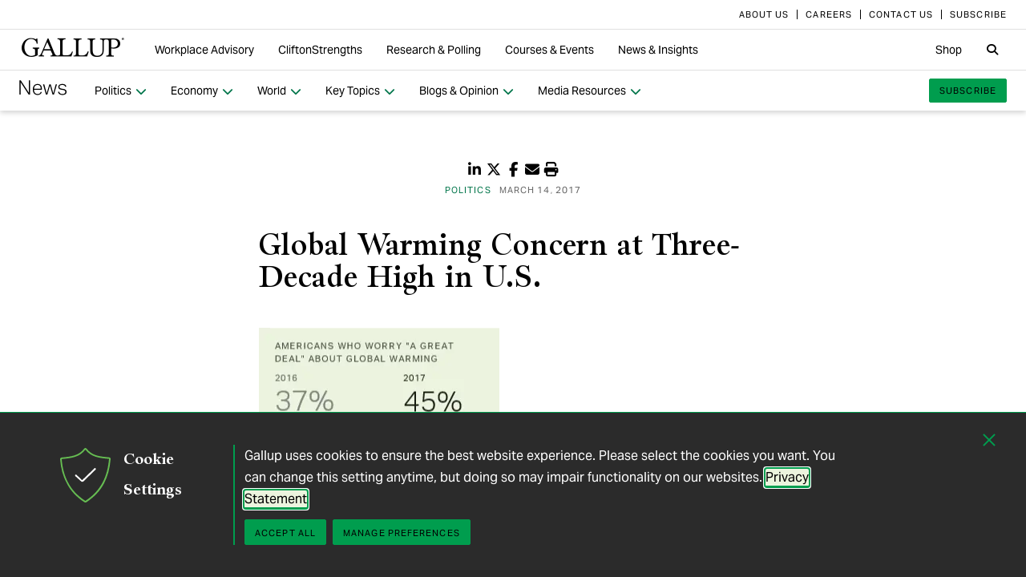

--- FILE ---
content_type: text/css; charset=utf-8
request_url: https://news.gallup.com/stylebundle/site-NewsV9/Newsv9?v=YvxlfylmbSCtL5WggIcJEBfCpK-h3Mu6M7GC_wwgckY1
body_size: 45329
content:
.text-serif-52{font-size:52px;font-weight:300;line-height:1.2}.text-serif-45{font-size:45px}.text-serif-39,.text-serif-45{font-weight:300;line-height:1.1}.text-serif-39{font-size:39px}.text-serif-31{font-size:31px}.text-serif-27,.text-serif-31{font-weight:300;line-height:1.2}.text-serif-27{font-size:27px}.text-serif-24{font-size:24px;font-weight:300;line-height:1.2}.text-serif-20{font-size:20px}.text-serif-18,.text-serif-20{font-weight:300;line-height:1.3}.text-serif-18{font-size:18px}.text-serif-16{font-size:16px;font-weight:300;line-height:1.4}.text-sanserif-27{font-size:27px;font-weight:300;line-height:1.6}.text-sanserif-24{font-size:24px;font-weight:300;line-height:1.6}.text-sanserif-20{font-size:20px;font-weight:300;line-height:1.6}.text-sanserif-18{font-size:18px;font-weight:400;line-height:1.6}.text-sanserif-16{font-size:16px;font-weight:400;line-height:1.6}.text-sanserif-14{font-size:14px;font-weight:400;line-height:1.6}.icon-font-family{font-family:Font Awesome\ 6 Pro}.brands-font-family{font-family:Font Awesome\ 6 Brands}[class*=fa-icon].fa-icon--after:after,[class*=fa-icon]:not(.fa-icon--after):before{content:var(--fa-icon-content);font-family:Font Awesome\ 6 Pro}.fa-icon-check{--fa-icon-content:"\f00c"}.fa-icon-chevron-up{--fa-icon-content:"\f077"}.fa-icon-chevron-down{--fa-icon-content:"\f078"}.fa-icon-chevron-right{--fa-icon-content:"\f054"}.fa-icon-chevron-left{--fa-icon-content:"\f053"}.fa-icon-circle-arrow-left{--fa-icon-content:"\f137"}.fa-icon-circle-arrow-right{--fa-icon-content:"\f138"}.fa-icon-circle-check{--fa-icon-content:"\f058"}.fa-icon-circle-close{--fa-icon-content:"\f057"}.fa-icon-circle-crossed{--fa-icon-content:"\f05e"}.fa-icon-circle-chevron-left{--fa-icon-content:"\f137"}.fa-icon-circle-chevron-right{--fa-icon-content:"\f138"}.fa-icon-circle-exclamation{--fa-icon-content:"\f06a"}.fa-icon-circle-info{--fa-icon-content:"\f05a"}.fa-icon-circle-minus{--fa-icon-content:"\f056"}.fa-icon-circle-play{--fa-icon-content:"\f144"}.fa-icon-circle-plus{--fa-icon-content:"\f055"}.fa-icon-circle-question{--fa-icon-content:"\f059"}.fa-icon-circle-warn{--fa-icon-content:"\f06a"}.fa-icon-envelope{--fa-icon-content:"\f0e0"}.fa-icon-file{--fa-icon-content:"\f15b"}.fa-icon-file-pdf{--fa-icon-content:"\f1c1"}.fa-icon-file-excel{--fa-icon-content:"\e64d"}.fa-icon-file-xls{--fa-icon-content:"\f1c3"}.fa-icon-grid{--fa-icon-content:"\e195"}.fa-icon-hamburger{--fa-icon-content:"\f0c9"}.fa-icon-kabob{--fa-icon-content:"\f142"}.fa-icon-link{--fa-icon-content:"\f0c1"}.fa-icon-lock{--fa-icon-content:"\f30d"}.fa-icon-lock-open{--fa-icon-content:"\f3c1"}.fa-icon-magnifying-glass{--fa-icon-content:"\f002"}.fa-icon-print{--fa-icon-content:"\f02f"}.fa-icon-search{--fa-icon-content:"\f002"}.fa-icon-square{--fa-icon-content:"\f0c8"}.fa-icon-square-check{--fa-icon-content:"\f14a"}.fa-icon-square-minus{--fa-icon-content:"\f146"}.fa-icon-square-plus{--fa-icon-content:"\f0fe"}.fa-icon-square-share{--fa-icon-content:"\f14d"}.fa-icon-triangle-down{--fa-icon-content:"\f0d7"}.fa-icon-triangle-up{--fa-icon-content:"\f0d8"}.fa-icon-user-profile{--fa-icon-content:"\f007"}.fa-icon-volume{--fa-icon-content:"\f6a8"}.fa-icon-arrow-down{--fa-icon-content:"\f063"}.fa-icon-arrow-up{--fa-icon-content:"\f062"}.fa-icon-arrow-left-double{--fa-icon-content:"\f323"}.fa-icon-arrow-right-double{--fa-icon-content:"\f324"}.fa-icon-youtube{--fa-icon-content:"\f167"}.fa-gallup-logo:before{content:"\e001";font-family:Font Awesome Kit}.icon-color--green-2:before{background-color:transparent!important;color:#009d4e!important}.icon-color--green-3:before{background-color:transparent!important;color:#00754a!important}.icon-color--green-4:before{background-color:transparent!important;color:#005745!important}.icon-color--gray-0:before{background-color:transparent!important;color:#f1f1f1!important}.icon-color--gray-1:before{background-color:transparent!important;color:#e0e0e0!important}.icon-color--gray-2:before{background-color:transparent!important;color:#bbb!important}.icon-color--gray-3:before{background-color:transparent!important;color:#929292!important}.icon-color--gray-4:before{background-color:transparent!important;color:#666!important}.icon-color--gray-5:before{background-color:transparent!important;color:#404040!important}.icon-color--gray-6:before{background-color:transparent!important;color:#2b2b2b!important}.icon-color--gray-7:before{background-color:transparent!important;color:#1a1a1a!important}.icon-color--black:before{background-color:transparent!important;color:#000!important}.icon-color--white:before{background-color:transparent!important;color:#fff!important}.gel-icon-full-arrow-up:before{content:"\f062";font-family:Font Awesome\ 6 Pro;font-weight:900}.gel-icon-full-arrow-down:before{content:"\f063";font-family:Font Awesome\ 6 Pro;font-weight:900}.gel-icon-arrow-down:before{content:"\f078";font-family:Font Awesome\ 6 Pro;font-weight:400}.gel-icon-arrow-up:before{content:"\f077";font-family:Font Awesome\ 6 Pro;font-weight:400}.gel-icon-arrow-left:before{content:"\f053";font-family:Font Awesome\ 6 Pro;font-weight:400}.gel-icon-arrow-right:before{content:"\f054";font-family:Font Awesome\ 6 Pro;font-weight:400}.gel-icon-arrow-left-double:before{content:"\f323";font-family:Font Awesome\ 6 Pro;font-weight:900}.gel-icon-arrow-right-double:before{content:"\f324";font-family:Font Awesome\ 6 Pro;font-weight:900}.gel-icon-arrow-left-circle:before{content:"\f137";font-family:Font Awesome\ 6 Pro;font-weight:400}.gel-icon-arrow-right-circle:before{content:"\f138";font-family:Font Awesome\ 6 Pro;font-weight:400}.gel-icon-hamburger:before{content:"\f0c9";font-family:Font Awesome\ 6 Pro;font-weight:900}.gel-icon-kabob:before{content:"\f142";font-family:Font Awesome\ 6 Pro;font-weight:900}.gel-icon-email:before{content:"\f0e0";font-family:Font Awesome\ 6 Pro;font-weight:400}.gel-icon-check:before{content:"\f00c";font-family:Font Awesome\ 6 Pro;font-weight:900}.gel-icon-chevron-up:before{content:"\f077";font-family:Font Awesome\ 6 Pro;font-weight:900}.gel-icon-chevron-down:before{content:"\f078";font-family:Font Awesome\ 6 Pro;font-weight:900}.gel-icon-chevron-left:before{content:"\f053";font-family:Font Awesome\ 6 Pro;font-weight:900}.gel-icon-chevron-right:before{content:"\f054";font-family:Font Awesome\ 6 Pro;font-weight:900}.gel-icon-circle-exclamation:before{content:"\f06a";font-family:Font Awesome\ 6 Pro;font-weight:900}.gel-icon-circle-play:before{content:"\f144";font-family:Font Awesome\ 6 Pro;font-weight:400}.gel-icon-plus-circle:before{content:"\f055";font-family:Font Awesome\ 6 Pro;font-weight:400}.gel-icon-plus-circle-solid:before{content:"\f055";font-family:Font Awesome\ 6 Pro;font-weight:900}.gel-icon-minus-circle:before{content:"\f056";font-family:Font Awesome\ 6 Pro;font-weight:400}.gel-icon-minus-circle-solid:before{content:"\f056";font-family:Font Awesome\ 6 Pro;font-weight:900}.gel-icon-check-circle:before{content:"\f058";font-family:Font Awesome\ 6 Pro;font-weight:400}.gel-icon-check-circle-solid:before{content:"\f058";font-family:Font Awesome\ 6 Pro;font-weight:900}.gel-icon-circle-crossed:before{content:"\f05e";font-family:Font Awesome\ 6 Pro;font-weight:900}.gel-icon-info-circle:before{content:"\f05a";font-family:Font Awesome\ 6 Pro;font-weight:400}.gel-icon-info-circle-solid:before{content:"\f05a";font-family:Font Awesome\ 6 Pro;font-weight:900}.gel-icon-close-circle:before{content:"\f057";font-family:Font Awesome\ 6 Pro;font-weight:400}.gel-icon-close-circle-solid:before{content:"\f057";font-family:Font Awesome\ 6 Pro;font-weight:900}.gel-icon-question-circle:before{content:"\f059";font-family:Font Awesome\ 6 Pro;font-weight:400}.gel-icon-question-circle-solid:before{content:"\f059";font-family:Font Awesome\ 6 Pro;font-weight:900}.gel-icon-envelope:before{content:"\f0e0";font-family:Font Awesome\ 6 Pro;font-weight:900}.gel-icon-magnifying-glass:before{content:"\f002";font-family:Font Awesome\ 6 Pro;font-weight:900}.gel-icon-microsoft-exel:before{content:"\f1c3";font-family:Font Awesome\ 6 Pro;font-weight:900}.gel-icon-print:before{content:"\f02f";font-family:Font Awesome\ 6 Pro;font-weight:400}.gel-icon-print-solid:before{content:"\f02f";font-family:Font Awesome\ 6 Pro;font-weight:900}.gel-icon-square:before{content:"\f0c8";font-family:Font Awesome\ 6 Pro;font-weight:900}.gel-icon-square-check:before{content:"\f14a";font-family:Font Awesome\ 6 Pro;font-weight:900}.gel-icon-minus-square-solid:before{content:"\f146";font-family:Font Awesome\ 6 Pro;font-weight:900}.gel-icon-plus-square-solid:before{content:"\f0fe";font-family:Font Awesome\ 6 Pro;font-weight:900}.gel-icon-triangle-down:before{content:"\f0d7";font-family:Font Awesome\ 6 Pro;font-weight:900}.gel-icon-triangle-up:before{content:"\f0d8";font-family:Font Awesome\ 6 Pro;font-weight:900}.gel-icon-document-solid:before{content:"\f15b";font-family:Font Awesome\ 6 Pro;font-weight:900}.gel-icon-document-pdf-solid:before{content:"\f1c1";font-family:Font Awesome\ 6 Pro;font-weight:900}.gel-icon-document-excel-solid:before{content:"\e64d";font-family:Font Awesome\ 6 Pro;font-weight:900}.gel-icon-volume-solid:before{content:"\f6a8";font-family:Font Awesome\ 6 Pro;font-weight:900}.gel-icon-warn-circle:before{content:"\f06a";font-family:Font Awesome\ 6 Pro;font-weight:400}.gel-icon-warn-circle-solid:before{content:"\f06a";font-family:Font Awesome\ 6 Pro;font-weight:900}.gel-icon-grid-solid:before{content:"\e195";font-family:Font Awesome\ 6 Pro;font-weight:900}.gel-icon-user-profile-solid:before{content:"\f007";font-family:Font Awesome\ 6 Pro;font-weight:900}.gel-icon-link-solid:before{content:"\f0c1";font-family:Font Awesome\ 6 Pro;font-weight:900}.gel-icon-lock-open-solid:before{content:"\f3c1";font-family:Font Awesome\ 6 Pro;font-weight:900}.gel-icon-lock-solid:before{content:"\f30d";font-family:Font Awesome\ 6 Pro;font-weight:900}.gel-icon-gallup:before{content:"\e001";font-family:Font Awesome Kit}.gel-icon-linkedin:before{content:"\f0e1";font-family:Font Awesome\ 6 Pro;font-weight:900}.gel-icon-eyeglass:before,.gel-icon-search:before{content:"\f002";font-family:Font Awesome\ 6 Pro;font-weight:900}.gel-icon-share-insta-noborder:before{content:"\f16d";font-family:Font Awesome\ 6 Brands}.gel-icon-share-youtube-noborder:before{content:"\f167";font-family:Font Awesome\ 6 Brands}.gel-icon-share-linkedin-noborder:before{content:"\f0e1";font-family:Font Awesome\ 6 Brands}.gel-icon-share-facebook-noborder:before{content:"\f39e";font-family:Font Awesome\ 6 Brands}.gel-icon-share-twitter-noborder:before{content:"\e61b";font-family:Font Awesome\ 6 Brands}.gel-icon-share-square:before{content:"\f14d";font-family:Font Awesome\ 6 Pro;font-weight:900}.gel-icon-box:before{content:"\f0c8";font-family:Font Awesome\ 6 Pro;font-weight:400}.gel-icon-check-box:before{content:"\f14a"}.gel-icon,.gel-icon-check-box:before{font-family:Font Awesome\ 6 Pro;font-weight:400}.gel-icon{-webkit-font-smoothing:antialiased;-moz-osx-font-smoothing:grayscale;display:inline-block;font-style:normal;font-variant:normal;line-height:1;position:relative;text-decoration-line:none;text-transform:none}sub,sup{font-size:30%;position:relative}sup{top:-.5em;vertical-align:super}sub{bottom:.75em;vertical-align:sub}html{font-family:sans-serif}body{margin:0}audio:not([controls]){display:none;height:0}a:active,a:hover{outline:0}b,strong{font-weight:600}dfn{font-style:italic}.field-validation-error,.note,input[id$=CheckboxMarketingOptIn]~label,small{font-size:80%}hr{box-sizing:content-box;height:0}pre{overflow:auto}code,kbd,pre,samp{font-family:monospace;font-size:1em}button,input,optgroup,select,textarea{color:inherit;font:inherit;margin:0}button[disabled],html input[disabled]{cursor:default}input[type=checkbox],input[type=radio]{box-sizing:border-box;padding:0}input[type=number]::-webkit-inner-spin-button,input[type=number]::-webkit-outer-spin-button{height:auto}input[type=search]{box-sizing:content-box}fieldset{border:1px solid silver;margin:0 2px;padding:.35em .625em .75em}legend{border:0;padding:0}optgroup{font-weight:600}table{border-collapse:collapse;border-spacing:0}td,th{padding:0}@media (min-width:960px){.c-gmn-navbar--v3 .c-gmn-navbar__container{padding-left:5px;padding-right:5px}}@media (min-width:1280px){.c-gmn-navbar--v3 .c-gmn-navbar__container{padding-left:10px;padding-right:10px}}@media (min-width:960px){.c-gmn-navbar--v3 .c-gmn-menu__container{max-width:960px;padding-left:15px;padding-right:15px}}@media (min-width:1280px){.c-gmn-navbar--v3 .c-gmn-menu__container{max-width:1232px;padding-left:20px;padding-right:20px}}:root,html{color:#000;font-size:16px}.wf-active .serif{font-family:sherborne-variable,Charter,Bitstream Charter,Sitka Text,Cambria,"source-han-serif-japanese","source-han-serif-simplified-c",serif;font-variation-settings:"wght" 850,"opsz" 42}h1,h2,h3,h4,h5,h6{font-family:inherit;font-variation-settings:"wght" 850,"opsz" 42;margin:0}.h1,.h2,.h3,.h4,.h5,.h6,.s-document h1,.s-document h2,.s-document h3,.s-document h4,.s-document h5,.s-document h6,p+h1,p+h2,p+h3,p+h4,p+h5,p+h6{margin:30px 0}.h1,h1{font-family:Charter,Bitstream Charter,Sitka Text,Cambria,serif;font-size:39px;font-weight:300;line-height:1.1}.wf-active .h1,.wf-active h1{font-family:sherborne-variable,Charter,Bitstream Charter,Sitka Text,Cambria,"source-han-serif-japanese","source-han-serif-simplified-c",serif;font-variation-settings:"wght" 850,"opsz" 42}@media (min-width:650px){.h1,h1{font-size:45px;font-weight:300;line-height:1.1}}@media (min-width:960px){.h1,h1{font-size:52px;font-weight:300;line-height:1.2}}.h1 .small,.h1 small,h1 .small,h1 small{font-size:31px;font-weight:300;line-height:1.6}.h2,h2{font-family:Charter,Bitstream Charter,Sitka Text,Cambria,serif;font-size:31px;font-weight:300;line-height:1.2}.wf-active .h2,.wf-active h2{font-family:sherborne-variable,Charter,Bitstream Charter,Sitka Text,Cambria,"source-han-serif-japanese","source-han-serif-simplified-c",serif;font-variation-settings:"wght" 850,"opsz" 42}@media (min-width:650px){.h2,h2{font-size:39px;font-weight:300;line-height:1.1}}@media (min-width:960px){.h2,h2{font-size:45px;font-weight:300;line-height:1.1}}.h2 .small,.h2 small,h2 .small,h2 small{font-size:27px;font-weight:300;line-height:1.7}.h3,h3{font-family:Charter,Bitstream Charter,Sitka Text,Cambria,serif;font-size:27px;font-weight:300;line-height:1.2}.wf-active .h3,.wf-active h3{font-family:sherborne-variable,Charter,Bitstream Charter,Sitka Text,Cambria,"source-han-serif-japanese","source-han-serif-simplified-c",serif;font-variation-settings:"wght" 850,"opsz" 42}@media (min-width:650px){.h3,h3{font-size:31px;font-weight:300;line-height:1.2}}@media (min-width:960px){.h3,h3{font-size:39px;font-weight:300;line-height:1.1}}.h3 .small,.h3 small,h3 .small,h3 small{font-size:20px;font-weight:300;line-height:1.7}.h4,h4{font-family:Charter,Bitstream Charter,Sitka Text,Cambria,serif;font-size:24px;font-weight:300;line-height:1.2}.wf-active .h4,.wf-active h4{font-family:sherborne-variable,Charter,Bitstream Charter,Sitka Text,Cambria,"source-han-serif-japanese","source-han-serif-simplified-c",serif;font-variation-settings:"wght" 850,"opsz" 42}@media (min-width:650px){.h4,h4{font-size:27px;font-weight:300;line-height:1.2}}@media (min-width:960px){.h4,h4{font-size:31px;font-weight:300;line-height:1.2}}.h4 .small,.h4 small,h4 .small,h4 small{font-size:18px;font-weight:400;line-height:1.6}.h5,h5{font-family:Charter,Bitstream Charter,Sitka Text,Cambria,serif;font-size:20px;font-weight:300;line-height:1.3}.wf-active .h5,.wf-active h5{font-family:sherborne-variable,Charter,Bitstream Charter,Sitka Text,Cambria,"source-han-serif-japanese","source-han-serif-simplified-c",serif;font-variation-settings:"wght" 850,"opsz" 42}@media (min-width:650px){.h5,h5{font-size:24px;font-weight:300;line-height:1.2}}@media (min-width:960px){.h5,h5{font-size:27px;font-weight:300;line-height:1.2}}.h5 .small,.h5 small,h5 .small,h5 small{font-size:14px;font-weight:400;line-height:1.7}.h6,h6{font-family:Charter,Bitstream Charter,Sitka Text,Cambria,serif;font-size:18px;font-weight:300;line-height:1.3}.wf-active .h6,.wf-active h6{font-family:sherborne-variable,Charter,Bitstream Charter,Sitka Text,Cambria,"source-han-serif-japanese","source-han-serif-simplified-c",serif;font-variation-settings:"wght" 850,"opsz" 42}@media (min-width:650px){.h6,h6{font-size:20px;font-weight:300;line-height:1.3}}@media (min-width:960px){.h6,h6{font-size:24px;font-weight:300;line-height:1.2}}.h6 .small,.h6 small,h6 .small,h6 small{font-size:11px;font-weight:400;letter-spacing:.1em;line-height:1.5;text-transform:uppercase}p{margin:15px 0}.lead{font-size:18px;font-weight:300;line-height:1.6;margin-bottom:30px}@media (min-width:650px){.lead{font-size:20px;line-height:1.7}}.field-validation-error,.note,.small,input[id$=CheckboxMarketingOptIn]~label,small{font-size:87%}.mark,mark{background-color:#e0e0e0;padding:.2em}.left,.text-left{text-align:left}.right,.text-right{text-align:right}.center,.text-center{text-align:center}.justify,.text-justify{text-align:justify}.nowrap,.text-nowrap{white-space:nowrap}.text-lowercase{text-transform:lowercase}.text-uppercase{text-transform:uppercase}.text-capitalize{text-transform:capitalize}.text-muted{color:#666}.text-primary{color:#009d4e}a.text-primary:focus,a.text-primary:hover{color:#006a35}.text-success{color:#00754a}a.text-success:focus,a.text-success:hover{color:#00422a}.text-danger,.text-info,.text-warning,a.text-danger:focus,a.text-danger:hover,a.text-info:focus,a.text-info:hover,a.text-warning:focus,a.text-warning:hover{color:#000}.bg-primary{background-color:#009d4e;color:#fff}a.bg-primary:focus,a.bg-primary:hover{background-color:#006a35}.bg-success{background-color:#f0f8f0}a.bg-success:focus,a.bg-success:hover{background-color:#cde8cd}.bg-info{background-color:#f1f1f1}a.bg-info:focus,a.bg-info:hover{background-color:#d8d8d8}.bg-warning{background-color:#e0e0e0}a.bg-warning:focus,a.bg-warning:hover{background-color:#c7c7c7}.bg-danger{background-color:#f4e2e2}a.bg-danger:focus,a.bg-danger:hover{background-color:#e6bdbd}.page-header{margin-top:30px}.page-header .h1,.page-header .h2,.page-header .h3,.page-header .h4,.page-header .h5,.page-header .h6,.page-header h1,.page-header h2,.page-header h3,.page-header h4,.page-header h5,.page-header h6{border-bottom:1px solid #929292;margin-bottom:15px}ol,ul{margin-bottom:15px;margin-top:0}ol ol,ol ul,ul ol,ul ul{margin-bottom:0}ol li>a,ul li>a{color:inherit;padding:.125em 0;white-space:normal}ol li>a:focus,ol li>a:hover,ul li>a:focus,ul li>a:hover{color:inherit}.list-inline,.list-unstyled{list-style:none;padding-left:0}.list-inline{margin-left:-5px}.list-inline>li{display:inline-block;padding-left:5px;padding-right:5px}dl{margin-bottom:30px;margin-top:0}dd,dt{line-height:1.5}dt{font-weight:700}dd{margin-left:0}@media (min-width:1110px){.dl-horizontal dt{clear:left;float:left;overflow:hidden;text-align:right;text-overflow:ellipsis;white-space:nowrap;width:155px}.dl-horizontal dd{margin-left:175px}}abbr[data-original-title],abbr[title]{border-bottom:1px dotted #929292;cursor:help;text-decoration-line:none}.initialism{font-size:90%;text-transform:uppercase}.o-article .article-content blockquote,blockquote{border-left:2px solid #009d4e;margin:0 0 30px;padding:0 30px}.o-article .article-content blockquote,.o-article .article-content blockquote p,blockquote,blockquote p{font-size:18px}.o-article .article-content blockquote ol:last-child,.o-article .article-content blockquote p:last-child,.o-article .article-content blockquote ul:last-child,blockquote ol:last-child,blockquote p:last-child,blockquote ul:last-child{margin-bottom:0}.o-article .article-content blockquote h2,blockquote h2{font-size:24px;font-weight:300;line-height:1.2}@media (min-width:650px){.o-article .article-content blockquote h2,blockquote h2{font-size:27px;font-weight:300;line-height:1.2}}@media (min-width:960px){.o-article .article-content blockquote h2,blockquote h2{font-size:31px;font-weight:300;line-height:1.2}}.o-article .article-content blockquote .small,.o-article .article-content blockquote footer,.o-article .article-content blockquote small,blockquote .small,blockquote footer,blockquote small{color:#1a1a1a;display:block;font-size:16px;line-height:1.5}.o-article .article-content blockquote .small:before,.o-article .article-content blockquote footer:before,.o-article .article-content blockquote small:before,blockquote .small:before,blockquote footer:before,blockquote small:before{content:"\2014 \00A0"}.blockquote-reverse,blockquote.pull-right{border-left:0;border-right:2px solid #009d4e;text-align:right}.blockquote-reverse .small:before,.blockquote-reverse footer:before,.blockquote-reverse small:before,blockquote.pull-right .small:before,blockquote.pull-right footer:before,blockquote.pull-right small:before{content:""}.blockquote-reverse .small:after,.blockquote-reverse footer:after,.blockquote-reverse small:after,blockquote.pull-right .small:after,blockquote.pull-right footer:after,blockquote.pull-right small:after{content:"\00A0 \2014"}address{font-style:normal;line-height:1.5;margin-bottom:30px}*,:after,:before{box-sizing:border-box}html{-webkit-tap-highlight-color:rgba(0,0,0,0);font-size:10px}body{background-color:#666;color:#ccc;font-size:16px;line-height:1.5}button,input,select,textarea{font-family:inherit;font-size:inherit;line-height:inherit}a{text-decoration-line:none}a,a:focus,a:hover{color:#00754a}a:hover{text-decoration-color:#00754a;text-decoration-line:underline;text-decoration-thickness:1px;text-underline-offset:.15em}a:focus{outline:2px auto #009d4e;outline-offset:0}.card--gray-3 a:focus,.card--green-2 a:focus{outline:2px auto #fff;outline-offset:0}figure{margin:0}img{vertical-align:middle}.img-responsive{display:block;height:auto;max-width:100%}.img-rounded{border-radius:2px}.img-thumbnail{background-color:#fff;border:1px solid transparent;border-radius:0;display:inline-block;height:auto;line-height:1.5;max-width:100%;padding:0;transition:all .2s ease-in-out}.img-circle{border-radius:50%}hr{border:0;border-top:1px solid #929292;margin-bottom:30px;margin-top:30px}.hiddenIR,.sr-only{clip:rect(0,0,0,0);border:0;height:1px;margin:-1px;overflow:hidden;padding:0;position:absolute;width:1px}.sr-only-focusable:active,.sr-only-focusable:focus{clip:auto;height:auto;margin:0;overflow:visible;position:static;width:auto}[role=button]{cursor:pointer}.embed-responsive{display:block;height:0;overflow:hidden;padding:0;position:relative}.embed-responsive .embed-responsive-item,.embed-responsive embed,.embed-responsive iframe,.embed-responsive object,.embed-responsive video{border:0;bottom:0;height:100%;left:0;position:absolute;top:0;width:100%}.embed-responsive-16by9{padding-bottom:56.25%}.embed-responsive-4by3{padding-bottom:75%}.btn,.gel-btn{background-image:none;border:1px solid transparent;border-radius:2px;cursor:pointer;display:inline-block;font-size:16px;font-weight:400;line-height:1.5;margin-bottom:0;padding:5px 10px;text-align:center;touch-action:manipulation;user-select:none;vertical-align:middle;white-space:nowrap}.btn.active.focus,.btn.active:focus,.btn.focus,.btn:active.focus,.btn:active:focus,.btn:focus{outline:1px dotted #009d4e;outline:2px auto #009d4e;outline-offset:-2px;outline-offset:0}.btn.focus,.btn:focus,.btn:hover{color:#404040;text-decoration:none}.btn.active,.btn:active{background-image:none;box-shadow:inset 0 3px 5px rgba(0,0,0,.125);outline:0}.btn.disabled,.btn[disabled],fieldset[disabled] .btn{box-shadow:none;cursor:not-allowed;opacity:.65}.btn-default{background-color:#ccc;border-color:#ccc;color:#404040}.btn-default.focus,.btn-default:focus{background-color:#b3b3b3;border-color:#8c8c8c;color:#404040}.btn-default:hover{background-color:#b3b3b3;border-color:#adadad;color:#404040}.btn-default.active,.btn-default:active,.open>.dropdown-toggle.btn-default{background-color:#b3b3b3;background-image:none;border-color:#adadad;color:#404040}.btn-default.active.focus,.btn-default.active:focus,.btn-default.active:hover,.btn-default:active.focus,.btn-default:active:focus,.btn-default:active:hover,.open>.dropdown-toggle.btn-default.focus,.open>.dropdown-toggle.btn-default:focus,.open>.dropdown-toggle.btn-default:hover{background-color:#a1a1a1;border-color:#8c8c8c;color:#404040}.btn-default.disabled.focus,.btn-default.disabled:focus,.btn-default.disabled:hover,.btn-default[disabled].focus,.btn-default[disabled]:focus,.btn-default[disabled]:hover,fieldset[disabled] .btn-default.focus,fieldset[disabled] .btn-default:focus,fieldset[disabled] .btn-default:hover{background-color:#ccc;border-color:#ccc}.btn-default .badge{background-color:#404040;color:#ccc}.btn-primary,.gel-btn-primary{background-color:#009d4e;border-color:#009d4e;color:#000}.btn-primary.focus,.btn-primary:focus,.gel-btn-primary.focus,.gel-btn-primary:focus{background-color:#006a35;border-color:#001e0f;color:#000}.btn-primary:hover,.gel-btn-primary:hover{background-color:#006a35;border-color:#006030;color:#000}.btn-primary.active,.btn-primary:active,.gel-btn-primary.active,.gel-btn-primary:active,.open>.dropdown-toggle.btn-primary,.open>.dropdown-toggle.gel-btn-primary{background-color:#006a35;background-image:none;border-color:#006030;color:#000}.btn-primary.active.focus,.btn-primary.active:focus,.btn-primary.active:hover,.btn-primary:active.focus,.btn-primary:active:focus,.btn-primary:active:hover,.gel-btn-primary.active.focus,.gel-btn-primary.active:focus,.gel-btn-primary.active:hover,.gel-btn-primary:active.focus,.gel-btn-primary:active:focus,.gel-btn-primary:active:hover,.open>.dropdown-toggle.btn-primary.focus,.open>.dropdown-toggle.btn-primary:focus,.open>.dropdown-toggle.btn-primary:hover,.open>.dropdown-toggle.gel-btn-primary.focus,.open>.dropdown-toggle.gel-btn-primary:focus,.open>.dropdown-toggle.gel-btn-primary:hover{background-color:#004623;border-color:#001e0f;color:#000}.btn-primary.disabled.focus,.btn-primary.disabled:focus,.btn-primary.disabled:hover,.btn-primary[disabled].focus,.btn-primary[disabled]:focus,.btn-primary[disabled]:hover,.gel-btn-primary.disabled.focus,.gel-btn-primary.disabled:focus,.gel-btn-primary.disabled:hover,.gel-btn-primary[disabled].focus,.gel-btn-primary[disabled]:focus,.gel-btn-primary[disabled]:hover,fieldset[disabled] .btn-primary.focus,fieldset[disabled] .btn-primary:focus,fieldset[disabled] .btn-primary:hover,fieldset[disabled] .gel-btn-primary.focus,fieldset[disabled] .gel-btn-primary:focus,fieldset[disabled] .gel-btn-primary:hover{background-color:#009d4e;border-color:#009d4e}.btn-primary .badge,.gel-btn-primary .badge{background-color:#000;color:#009d4e}.btn-success{background-color:#009d4e;border-color:#009d4e;color:#000}.btn-success.focus,.btn-success:focus{background-color:#006a35;border-color:#001e0f;color:#000}.btn-success:hover{background-color:#006a35;border-color:#006030;color:#000}.btn-success.active,.btn-success:active,.open>.dropdown-toggle.btn-success{background-color:#006a35;background-image:none;border-color:#006030;color:#000}.btn-success.active.focus,.btn-success.active:focus,.btn-success.active:hover,.btn-success:active.focus,.btn-success:active:focus,.btn-success:active:hover,.open>.dropdown-toggle.btn-success.focus,.open>.dropdown-toggle.btn-success:focus,.open>.dropdown-toggle.btn-success:hover{background-color:#004623;border-color:#001e0f;color:#000}.btn-success.disabled.focus,.btn-success.disabled:focus,.btn-success.disabled:hover,.btn-success[disabled].focus,.btn-success[disabled]:focus,.btn-success[disabled]:hover,fieldset[disabled] .btn-success.focus,fieldset[disabled] .btn-success:focus,fieldset[disabled] .btn-success:hover{background-color:#009d4e;border-color:#009d4e}.btn-success .badge{background-color:#000;color:#009d4e}.btn-info{background-color:#bbb;border-color:#bbb;color:#000}.btn-info.focus,.btn-info:focus{background-color:#a2a2a2;border-color:#7b7b7b;color:#000}.btn-info:hover{background-color:#a2a2a2;border-color:#9c9c9c;color:#000}.btn-info.active,.btn-info:active,.open>.dropdown-toggle.btn-info{background-color:#a2a2a2;background-image:none;border-color:#9c9c9c;color:#000}.btn-info.active.focus,.btn-info.active:focus,.btn-info.active:hover,.btn-info:active.focus,.btn-info:active:focus,.btn-info:active:hover,.open>.dropdown-toggle.btn-info.focus,.open>.dropdown-toggle.btn-info:focus,.open>.dropdown-toggle.btn-info:hover{background-color:#909090;border-color:#7b7b7b;color:#000}.btn-info.disabled.focus,.btn-info.disabled:focus,.btn-info.disabled:hover,.btn-info[disabled].focus,.btn-info[disabled]:focus,.btn-info[disabled]:hover,fieldset[disabled] .btn-info.focus,fieldset[disabled] .btn-info:focus,fieldset[disabled] .btn-info:hover{background-color:#bbb;border-color:#bbb}.btn-info .badge{background-color:#000;color:#bbb}.btn-warning{background-color:#2b2b2b;border-color:#2b2b2b;color:#fff}.btn-warning.focus,.btn-warning:focus{background-color:#121212;border-color:#000;color:#fff}.btn-warning:hover{background-color:#121212;border-color:#0c0c0c;color:#fff}.btn-warning.active,.btn-warning:active,.open>.dropdown-toggle.btn-warning{background-color:#121212;background-image:none;border-color:#0c0c0c;color:#fff}.btn-warning.active.focus,.btn-warning.active:focus,.btn-warning.active:hover,.btn-warning:active.focus,.btn-warning:active:focus,.btn-warning:active:hover,.open>.dropdown-toggle.btn-warning.focus,.open>.dropdown-toggle.btn-warning:focus,.open>.dropdown-toggle.btn-warning:hover{background-color:#000;border-color:#000;color:#fff}.btn-warning.disabled.focus,.btn-warning.disabled:focus,.btn-warning.disabled:hover,.btn-warning[disabled].focus,.btn-warning[disabled]:focus,.btn-warning[disabled]:hover,fieldset[disabled] .btn-warning.focus,fieldset[disabled] .btn-warning:focus,fieldset[disabled] .btn-warning:hover{background-color:#2b2b2b;border-color:#2b2b2b}.btn-warning .badge{background-color:#fff;color:#2b2b2b}.btn-danger{background-color:#1a1a1a;border-color:#1a1a1a;color:#fff}.btn-danger.focus,.btn-danger:focus,.btn-danger:hover{background-color:#000;border-color:#000;color:#fff}.btn-danger.active,.btn-danger:active,.open>.dropdown-toggle.btn-danger{background-color:#000;background-image:none;border-color:#000;color:#fff}.btn-danger.active.focus,.btn-danger.active:focus,.btn-danger.active:hover,.btn-danger:active.focus,.btn-danger:active:focus,.btn-danger:active:hover,.open>.dropdown-toggle.btn-danger.focus,.open>.dropdown-toggle.btn-danger:focus,.open>.dropdown-toggle.btn-danger:hover{background-color:#000;border-color:#000;color:#fff}.btn-danger.disabled.focus,.btn-danger.disabled:focus,.btn-danger.disabled:hover,.btn-danger[disabled].focus,.btn-danger[disabled]:focus,.btn-danger[disabled]:hover,fieldset[disabled] .btn-danger.focus,fieldset[disabled] .btn-danger:focus,fieldset[disabled] .btn-danger:hover{background-color:#1a1a1a;border-color:#1a1a1a}.btn-danger .badge{background-color:#fff;color:#1a1a1a}.btn-link{border-radius:0;color:#00754a;font-weight:400}.btn-link,.btn-link.active,.btn-link:active,.btn-link[disabled],fieldset[disabled] .btn-link{background-color:transparent;box-shadow:none}.btn-link,.btn-link:active,.btn-link:focus,.btn-link:hover{border-color:transparent}.btn-link:focus,.btn-link:hover{background-color:transparent;color:#00754a;text-decoration:underline}.btn-link[disabled]:focus,.btn-link[disabled]:hover,fieldset[disabled] .btn-link:focus,fieldset[disabled] .btn-link:hover{color:#666;text-decoration:none}.btn-lg{font-size:20px;line-height:1.5}.btn-sm{font-size:14px;padding:4px 8px}.btn-xs{font-size:14px;padding:2px 6px}.modal,.modal-open{overflow:hidden}.modal{-webkit-overflow-scrolling:touch;bottom:0;display:none;left:0;outline:0;position:fixed;right:0;top:0;z-index:1050}.modal.fade .modal-dialog{transform:translateY(-25%);transition:transform .3s ease-out}.modal.in .modal-dialog{transform:translate(0)}.modal-open .modal{overflow-x:hidden;overflow-y:auto}.modal-dialog{margin:10px;position:relative;width:auto}.modal-content{background-clip:padding-box;background-color:#fff;border:1px solid #929292;border-radius:2px;box-shadow:0 3px 9px rgba(0,0,0,.5);outline:0;position:relative}.modal-backdrop{background-color:#000;bottom:0;left:0;position:fixed;right:0;top:0;z-index:1040}.modal-backdrop.fade{opacity:0}.modal-backdrop.in{opacity:.5}.modal-header{border-bottom:1px solid transparent;padding:20px}.modal-header .close{margin-top:-2px}.modal-title{line-height:1.5;margin:0}.modal-body{padding:20px;position:relative}.modal-footer{border-top:1px solid transparent;padding:20px;text-align:right}.modal-footer .btn+.btn{margin-bottom:0;margin-left:5px}.modal-footer .btn-group .btn+.btn{margin-left:-1px}.modal-footer .btn-block+.btn-block{margin-left:0}.modal-scrollbar-measure{height:50px;overflow:scroll;position:absolute;top:-9999px;width:50px}@media (min-width:650px){.modal-dialog{margin:30px auto;width:652px}.modal-content{box-shadow:0 5px 15px rgba(0,0,0,.5)}.modal-sm{width:342px}}@media (min-width:960px){.modal-lg{width:962px}}.modal.modal-fullscreen .modal-content,.modal.modal-fullscreen .modal-dialog{bottom:0;left:0;position:absolute;right:0;top:0}.modal.modal-fullscreen .modal-dialog{animation-duration:.6s;margin:0;width:100%}.modal.modal-fullscreen .modal-content{border:0;border-radius:0;box-shadow:inherit;display:flex;flex-direction:column;height:100%;overflow:hidden;padding:30px;width:100%}.modal.modal-fullscreen .modal-body{flex:1;overflow-y:auto;padding:0}.modal.modal-fullscreen .modal-header{padding:0 0 30px}.modal.modal-fullscreen .modal-footer{padding-top:30px 0 0}.modal.modal-video .modal-dialog{left:50%;margin:0;max-width:150vh;position:fixed;text-align:center;top:50%;transform:translate(-50%,-50%);width:100%}@media (min-width:650px){.modal.modal-video .modal-dialog{width:630px}}@media (min-width:960px){.modal.modal-video .modal-dialog{width:960px}}@media (min-width:1280px){.modal.modal-video .modal-dialog{width:1232px}}.modal.modal-video .modal-dialog .embed-responsive{min-height:100%}.modal.modal-has-close-btn .modal-close-btn{margin-left:auto}@media (min-width:960px){.modal.modal-has-close-btn .modal-dialog{padding-top:60px}.modal.modal-has-close-btn .modal-close-btn{float:right;margin:-60px 0 60px 20px}}.modal-close-btn{background-color:transparent;border:0;display:block;height:40px;position:relative;width:40px}.modal-close-btn.pull-right{margin-bottom:20px}.modal-close-btn:after,.modal-close-btn:before{background-color:#009d4e;border-radius:1px;content:"";display:block;height:2px;left:50%;position:absolute;top:50%;width:30px}.modal-close-btn:before{transform:translate(-50%,-50%) rotate(45deg)}.modal-close-btn:after{transform:translate(-50%,-50%) rotate(-45deg)}.c-banner{padding:20px 0}.c-banner--fixed-bottom,.c-banner--fixed-top{left:0;position:fixed;right:0}.c-banner--fixed-top{bottom:auto;top:0}.c-banner--fixed-bottom{bottom:0;top:auto}.c-banner--dark{background-color:#000;color:#fff}.c-banner--light{background-color:#fff;color:#000}.c-banner .container{position:relative}.c-banner__image{display:none;float:left;margin-right:20px}@media (min-width:960px){.c-banner__image{display:block}}.c-banner__heading,.c-banner__text{color:inherit;font-size:16px;line-height:1.5}.c-banner__heading{font-weight:700;margin:0 0 5px}.c-banner__text{margin:0 0 15px}.c-banner__close-btn{background-color:transparent;border:0;float:right;height:40px;margin:-10px -10px 10px 10px;position:relative;width:40px}.c-banner__close-btn:focus{outline:1px dotted #009d4e}.c-banner__close-btn:after,.c-banner__close-btn:before{background-color:#009d4e;border-radius:1px;content:"";display:block;height:2px;left:50%;position:absolute;top:50%;width:30px}.c-banner__close-btn:before{transform:translate(-50%,-50%) rotate(45deg)}.c-banner__close-btn:after{transform:translate(-50%,-50%) rotate(-45deg)}.fade{opacity:0;transition:opacity .15s linear}.fade.in{opacity:1}.collapse{display:none}.collapse.in{display:block}tr.collapse.in{display:table-row}tbody.collapse.in{display:table-row-group}.collapsing{height:0;overflow:hidden;position:relative;transition-duration:.35s;transition-property:height,visibility;transition-timing-function:ease}.c-carousel__container:after{clear:both;content:"";display:table}.c-carousel.is-active{overflow:hidden}.c-carousel.is-active .c-carousel__container{margin-left:50%;overflow:visible!important;transform:translateX(-50%) translateX(5px);width:310px}@media (min-width:480px){.c-carousel.is-active .c-carousel__container{width:360px}}@media (min-width:650px){.c-carousel.is-active .c-carousel__container{width:473px}}@media (min-width:960px){.c-carousel.is-active .c-carousel__container{width:720px}}@media (min-width:1280px){.c-carousel.is-active .c-carousel__container{width:924px}}.c-carousel.is-active .c-carousel__item-container{padding-right:10px}@media (min-width:480px){.c-carousel.is-active .c-carousel__item-container{padding-right:20px}}.l-clp--tab-timeline .rel-cardsrvc,.l-clp--tab-timeline .rel-cardsrvc.c-item--card,.l-clp--tab-timeline-white .rel-cardsrvc,.l-clp--tab-timeline-white .rel-cardsrvc.c-item--card{background-color:#404040;color:#fff;position:relative;z-index:2}.l-clp--tab-timeline [class*=-acc-tab] header,.l-clp--tab-timeline-white [class*=-acc-tab] header{background-color:transparent}.l-clp--tab-timeline .cardsrvc-tabs,.l-clp--tab-timeline-white .cardsrvc-tabs{margin-bottom:80px}.l-clp--tab-timeline .cardsrvc-tabs h2,.l-clp--tab-timeline [class*=-acc-tab] header h2,.l-clp--tab-timeline-white .cardsrvc-tabs h2,.l-clp--tab-timeline-white [class*=-acc-tab] header h2{color:#bbb}.l-clp--tab-timeline .cardsrvc-tabs .active h2,.l-clp--tab-timeline [class*=-acc-tab] header a.collapsed h2,.l-clp--tab-timeline-white .cardsrvc-tabs .active h2,.l-clp--tab-timeline-white [class*=-acc-tab] header a.collapsed h2{color:#fff}.l-clp--tab-timeline .cardsrvc-tabs li a:hover,.l-clp--tab-timeline .cardsrvc-tabs li.active a,.l-clp--tab-timeline-white .cardsrvc-tabs li a:hover,.l-clp--tab-timeline-white .cardsrvc-tabs li.active a{border-bottom-color:transparent}.l-clp--tab-timeline ul.cardsrvc-tabs.cardsrvc-tabs--timeline,.l-clp--tab-timeline-white ul.cardsrvc-tabs.cardsrvc-tabs--timeline{justify-content:space-between;max-height:inherit;overflow:visible;position:relative}.l-clp--tab-timeline ul.cardsrvc-tabs.cardsrvc-tabs--timeline li:first-child a:after,.l-clp--tab-timeline-white ul.cardsrvc-tabs.cardsrvc-tabs--timeline li:first-child a:after{left:0;margin-left:0}.l-clp--tab-timeline ul.cardsrvc-tabs.cardsrvc-tabs--timeline li:last-child a:after,.l-clp--tab-timeline-white ul.cardsrvc-tabs.cardsrvc-tabs--timeline li:last-child a:after{left:auto;margin-left:0;margin-right:-10px;right:10px}.l-clp--tab-timeline ul.cardsrvc-tabs.cardsrvc-tabs--timeline li a,.l-clp--tab-timeline-white ul.cardsrvc-tabs.cardsrvc-tabs--timeline li a{position:relative}.l-clp--tab-timeline ul.cardsrvc-tabs.cardsrvc-tabs--timeline li a h2,.l-clp--tab-timeline-white ul.cardsrvc-tabs.cardsrvc-tabs--timeline li a h2{padding:0}.l-clp--tab-timeline ul.cardsrvc-tabs.cardsrvc-tabs--timeline li a:after,.l-clp--tab-timeline-white ul.cardsrvc-tabs.cardsrvc-tabs--timeline li a:after{background:#404040;border:3px solid #929292;border-radius:100%;bottom:-30px;content:"";display:block;height:20px;left:50%;margin-left:-10px;position:absolute;width:20px;z-index:1}.l-clp--tab-timeline ul.cardsrvc-tabs.cardsrvc-tabs--timeline li a:hover:after,.l-clp--tab-timeline-white ul.cardsrvc-tabs.cardsrvc-tabs--timeline li a:hover:after{border-color:#009d4e;transition:border-color .25s ease}.l-clp--tab-timeline ul.cardsrvc-tabs.cardsrvc-tabs--timeline li a.past-date:hover:after,.l-clp--tab-timeline-white ul.cardsrvc-tabs.cardsrvc-tabs--timeline li a.past-date:hover:after{background:#009d4e}.l-clp--tab-timeline ul.cardsrvc-tabs.cardsrvc-tabs--timeline li a.past-date:after,.l-clp--tab-timeline-white ul.cardsrvc-tabs.cardsrvc-tabs--timeline li a.past-date:after{border-color:#009d4e;transition:border-color .25s ease}.l-clp--tab-timeline ul.cardsrvc-tabs.cardsrvc-tabs--timeline li.active a:after,.l-clp--tab-timeline-white ul.cardsrvc-tabs.cardsrvc-tabs--timeline li.active a:after{background:#009d4e;border-color:#009d4e}@media (min-width:650px){.l-clp--tab-timeline .tab-timeline__line,.l-clp--tab-timeline-white .tab-timeline__line{background:#929292;height:3px;margin:-64px 0 80px;position:relative}.l-clp--tab-timeline .tab-timeline__line-progress,.l-clp--tab-timeline-white .tab-timeline__line-progress{background-color:#009d4e;bottom:0;left:0;position:absolute;top:0;transition:width .5s ease;width:0}.l-clp--tab-timeline .rel-cardsrvc .flex-item,.l-clp--tab-timeline-white .rel-cardsrvc .flex-item{padding-bottom:40px}}.l-clp--tab-timeline .tab-timeline__controls,.l-clp--tab-timeline-white .tab-timeline__controls{display:none;margin:0 auto;max-width:1232px}@media (min-width:960px){.l-clp--tab-timeline .tab-timeline__controls,.l-clp--tab-timeline-white .tab-timeline__controls{display:block;left:0;position:absolute;right:0;top:calc(50% + 80px)}}.l-clp--tab-timeline .tab-timeline__control-next,.l-clp--tab-timeline .tab-timeline__control-prev,.l-clp--tab-timeline-white .tab-timeline__control-next,.l-clp--tab-timeline-white .tab-timeline__control-prev{background:transparent;border:0;color:#009d4e;cursor:pointer;font-size:40px;line-height:1;position:absolute;z-index:1}.l-clp--tab-timeline .tab-timeline__control-prev,.l-clp--tab-timeline-white .tab-timeline__control-prev{left:60px}.l-clp--tab-timeline .tab-timeline__control-next,.l-clp--tab-timeline-white .tab-timeline__control-next{right:60px}@media (min-width:960px){.l-clp--tab-timeline .cardsrvc-content .rel--cardsrvc .u-shadow,.l-clp--tab-timeline-white .cardsrvc-content .rel--cardsrvc .u-shadow{border:0;box-shadow:none}.l-clp--tab-timeline .cardsrvc-content .rel--cardsrvc .cardsrvc-main,.l-clp--tab-timeline-white .cardsrvc-content .rel--cardsrvc .cardsrvc-main{border:1px solid #e0e0e0;box-shadow:0 0 10px 0 rgba(0,0,0,.2)}}.l-clp--tab-timeline-white [class*=tab-timeline__control]{color:#00754a}.l-clp--tab-timeline-white .rel-cardsrvc,.l-clp--tab-timeline-white .rel-cardsrvc.c-item--card{background-color:#fff;color:#fff}.l-clp--tab-timeline-white .cardsrvc-tabs .active h2,.l-clp--tab-timeline-white .cardsrvc-tabs h2,.l-clp--tab-timeline-white [class*=-acc-tab] header a.collapsed h2,.l-clp--tab-timeline-white [class*=-acc-tab] header h2{color:#2b2b2b}.l-clp--tab-timeline-white ul.cardsrvc-tabs.cardsrvc-tabs--timeline li a:after{background:#fff}.l-clp--tab-timeline-white ul.cardsrvc-tabs.cardsrvc-tabs--timeline li a:hover:after{border-color:#00754a}.l-clp--tab-timeline-white ul.cardsrvc-tabs.cardsrvc-tabs--timeline li a.past-date:hover:after{background:#00754a}.l-clp--tab-timeline-white ul.cardsrvc-tabs.cardsrvc-tabs--timeline li a.past-date:after{border-color:#00754a}.l-clp--tab-timeline-white ul.cardsrvc-tabs.cardsrvc-tabs--timeline li.active a:after{background:#00754a;border-color:#00754a}@media (min-width:650px){.l-clp--tab-timeline-white .tab-timeline__line-progress{background-color:#00754a}}.l-clp--tab-timeline-white .tab-timeline__controls~.cardsrvc-content .flex-item:nth-child(n+2){border-left:0}.caret{border-left:4px solid transparent;border-right:4px solid transparent;border-top:4px dashed;border-top:4px solid\9;display:inline-block;height:0;margin-left:2px;vertical-align:middle;width:0}.dropdown,.dropup{position:relative}.dropdown-toggle:focus{outline:0}.dropdown-menu{background-clip:padding-box;background-color:#fff;border:1px solid #666;border-radius:2px;box-shadow:0 6px 12px rgba(0,0,0,.175);display:none;float:left;font-size:16px;left:0;list-style:none;margin:2px 0 0;min-width:160px;padding:5px 0;position:absolute;text-align:left;top:100%;z-index:1000}.dropdown-menu.pull-right{left:auto;right:0}.dropdown-menu .divider{background-color:#bbb;height:1px;margin:14px 0;overflow:hidden}.dropdown-menu>li>a{clear:both;color:#000;display:block;font-weight:400;line-height:1.5;padding:3px 20px;white-space:nowrap}.dropdown-menu>li>a:focus,.dropdown-menu>li>a:hover{background-color:#009d4e;color:#2b2b2b;text-decoration:none}.dropdown-menu>.active>a,.dropdown-menu>.active>a:focus,.dropdown-menu>.active>a:hover{background-color:#009d4e;color:#000;outline:0;text-decoration:none}.dropdown-menu>.disabled>a,.dropdown-menu>.disabled>a:focus,.dropdown-menu>.disabled>a:hover{color:#bbb}.dropdown-menu>.disabled>a:focus,.dropdown-menu>.disabled>a:hover{background-color:transparent;background-image:none;cursor:not-allowed;filter:progid:DXImageTransform.Microsoft.gradient(enabled = false);text-decoration:none}.open>.dropdown-menu{display:block}.open>a{outline:0}.dropdown-menu-right{left:auto;right:0}.dropdown-menu-left{left:0;right:auto}.dropdown-header{color:#404040;display:block;font-size:14px;line-height:1.5;padding:3px 20px;white-space:nowrap}.dropdown-backdrop{bottom:0;left:0;position:fixed;right:0;top:0;z-index:990}.pull-right>.dropdown-menu{left:auto;right:0}.dropup .caret,.navbar-fixed-bottom .dropdown .caret{border-bottom:4px dashed;border-bottom:4px solid\9;border-top:0;content:""}.dropup .dropdown-menu,.navbar-fixed-bottom .dropdown .dropdown-menu{bottom:100%;margin-bottom:2px;top:auto}@media (min-width:1110px){.navbar-right .dropdown-menu{left:auto;right:0}.navbar-right .dropdown-menu-left{left:0;right:auto}}.dropdown-header{font-family:Arial,Helvetica,sans-serif;font-size:11px;font-weight:400;letter-spacing:.1em;text-transform:uppercase}.wf-active .dropdown-header{font-family:aktiv-grotesk,aktiv-grotesk-std,Arial,Helvetica,source-han-sans-japanese,source-han-sans-simplified-c,system-ui,sans-serif}.navbar-nav .dropdown-menu .dropdown-header{padding-left:0}@media (min-width:1110px){.gel-nav-columns .dropdown-menu{column-count:2;column-gap:20px}.gel-nav-columns .dropdown-menu li,.gel-nav-columns .dropdown-menu ul{break-inside:avoid;overflow:hidden}.gel-nav-columns .dropdown-menu>li{width:260px}.gel-nav-columns .dropdown-menu>li>a{white-space:normal}}.pagination{border-radius:2px;display:inline-block;margin:30px 0;padding-left:0}.pagination>li{display:block;float:left;margin-left:3px}.pagination>li:first-child{margin-left:0}.pagination>li>a,.pagination>li>span{background-color:#f1f1f1;border:1px solid #f1f1f1;border-radius:2px;color:#000;display:block;font-size:16px;height:32px;line-height:32px;padding:0 11px;text-decoration:none}.pagination>li>a .gel-icon,.pagination>li>a [class*=gel-icon-],.pagination>li>span .gel-icon,.pagination>li>span [class*=gel-icon-]{line-height:inherit}.pagination>li>a:focus,.pagination>li>a:hover,.pagination>li>span:focus,.pagination>li>span:hover{background-color:#e0e0e0;border-color:#929292;color:#000}.pagination>.active>a,.pagination>.active>a:focus,.pagination>.active>a:hover,.pagination>.active>span,.pagination>.active>span:focus,.pagination>.active>span:hover{background-color:#f0f8f0;border-color:#009d4e;color:#000;cursor:default;font-weight:700}.pagination>.disabled>a,.pagination>.disabled>a:focus,.pagination>.disabled>a:hover,.pagination>.disabled>span,.pagination>.disabled>span:focus,.pagination>.disabled>span:hover{background-color:#f1f1f1;border-color:#f1f1f1;color:#929292;cursor:not-allowed}.pagination-lg>li>a,.pagination-lg>li>span{font-size:20px;line-height:36px;padding:0 12px}.pagination-lg>li:first-child>a,.pagination-lg>li:first-child>span{border-bottom-left-radius:2px;border-top-left-radius:2px}.pagination-lg>li:last-child>a,.pagination-lg>li:last-child>span{border-bottom-right-radius:2px;border-top-right-radius:2px}.pagination-lg>li>a,.pagination-lg>li>span{height:36px}.pagination-sm>li>a,.pagination-sm>li>span{font-size:14px;line-height:28px;padding:0 10px}.pagination-sm>li:first-child>a,.pagination-sm>li:first-child>span{border-bottom-left-radius:2px;border-top-left-radius:2px}.pagination-sm>li:last-child>a,.pagination-sm>li:last-child>span{border-bottom-right-radius:2px;border-top-right-radius:2px}.pagination-sm>li>a,.pagination-sm>li>span{height:28px}.pagination-inverse>li>a,.pagination-inverse>li>span{background-color:#666;border-color:transparent;color:#fff}.pagination-inverse>li>a:focus,.pagination-inverse>li>a:hover,.pagination-inverse>li>span:focus,.pagination-inverse>li>span:hover{background-color:#404040;border-color:#929292;color:#fff}.pagination-inverse>.active>a,.pagination-inverse>.active>a:focus,.pagination-inverse>.active>a:hover,.pagination-inverse>.active>span,.pagination-inverse>.active>span:focus,.pagination-inverse>.active>span:hover{background-color:#009d4e;border-color:#fff;color:#000}.pagination-inverse>.disabled>a,.pagination-inverse>.disabled>a:focus,.pagination-inverse>.disabled>a:hover,.pagination-inverse>.disabled>span,.pagination-inverse>.disabled>span:focus,.pagination-inverse>.disabled>span:hover{background-color:#404040;border-color:transparent;color:#929292}.c-dot-paging{display:flex}.c-dot-paging__indicator,.c-dot-paging__next-btn,.c-dot-paging__prev-btn{background-color:transparent;border:0;padding:0}.c-dot-paging__indicators{display:flex;flex-wrap:wrap;gap:8px;padding:0}.c-dot-paging__indicator{background-clip:padding-box;background-color:#666;border:16px solid transparent;border-radius:50%;cursor:pointer;display:block;height:48px;width:48px}.c-dot-paging__indicator:hover{background-color:#2b2b2b}.c-dot-paging__indicator.is-active,.c-dot-paging__indicator.is-active:hover{background-color:#009d4e;cursor:default}.c-dot-paging__next-btn,.c-dot-paging__prev-btn{color:#666;display:none;height:48px;width:48px}.c-dot-paging__next-btn:hover,.c-dot-paging__prev-btn:hover{color:#2b2b2b}.c-dot-paging__next-btn:disabled,.c-dot-paging__prev-btn:disabled{color:#666;opacity:.4}.c-dot-paging__next-btn:before,.c-dot-paging__prev-btn:before{-webkit-font-smoothing:antialiased;-moz-osx-font-smoothing:grayscale;display:inline-block;font-family:Font Awesome\ 6 Pro;font-style:normal;font-variant:normal;font-weight:400;line-height:1;line-height:40px;position:relative;text-decoration-line:none;text-transform:none}@media (min-width:480px){.c-dot-paging__next-btn,.c-dot-paging__prev-btn{display:block}}.c-dot-paging__prev-btn:before{content:"\f053"}.c-dot-paging__next-btn:before{content:"\f054"}.c-dot-paging--centered{justify-content:center;margin-block-start:16px}.c-carousel--dark .c-dot-paging__indicator,.c-dot-paging--dark .c-dot-paging__indicator{background-color:#bbb}.c-carousel--dark .c-dot-paging__indicator:hover,.c-dot-paging--dark .c-dot-paging__indicator:hover{background-color:#fff}.c-carousel--dark .c-dot-paging__indicator.is-active,.c-carousel--dark .c-dot-paging__indicator.is-active:hover,.c-dot-paging--dark .c-dot-paging__indicator.is-active,.c-dot-paging--dark .c-dot-paging__indicator.is-active:hover{background-color:#009d4e}.c-carousel--dark .c-dot-paging__next-btn,.c-carousel--dark .c-dot-paging__prev-btn,.c-dot-paging--dark .c-dot-paging__next-btn,.c-dot-paging--dark .c-dot-paging__prev-btn{color:#bbb}.c-carousel--dark .c-dot-paging__next-btn:hover,.c-carousel--dark .c-dot-paging__prev-btn:hover,.c-dot-paging--dark .c-dot-paging__next-btn:hover,.c-dot-paging--dark .c-dot-paging__prev-btn:hover{color:#fff}.c-carousel--dark .c-dot-paging__next-btn:disabled,.c-carousel--dark .c-dot-paging__prev-btn:disabled,.c-dot-paging--dark .c-dot-paging__next-btn:disabled,.c-dot-paging--dark .c-dot-paging__prev-btn:disabled{color:#bbb}.center-table{display:inline-block;left:50%;margin-left:auto!important;margin-right:auto!important;position:relative;transform:translateX(-50%)}.table-change{padding-bottom:0!important}.table-change figcaption div{color:#666;font-size:20px}.table-change thead tr th:first-of-type{white-space:nowrap}.table-change thead tr th:first-of-type .u-border--thick{background:#009d4e;display:inline-block;height:2px;position:relative;vertical-align:middle;width:250px}.table-change thead tr th:first-of-type .u-border--thick:after{border-bottom:6px solid transparent;border-left:6px solid #009d4e;border-top:6px solid transparent;content:"";position:absolute;right:-5px;top:-5px}@media (max-width:650px){.table-change thead tr th:first-of-type .u-border--thick{width:100px}}.table-change tbody tr td,.table-change thead tr th{text-align:left}.c-subscribe--tile{margin:4px 5px}.c-subscribe--tile .c-quick-subscribe__checkbox-marketing label,.c-subscribe--tile p{font-size:14px;font-weight:300}.c-subscribe-redirect{border:1px solid #bbb;margin:0 auto;max-width:1232px;padding:40px}.c-subscribe-redirect .c-subscribe-redirect__description p{font-size:14px;font-weight:400;line-height:1.7}.c-subscribe-redirect .c-subscribe-redirect__description p:first-child{margin-top:0}.c-subscribe-redirect .c-subscribe-redirect__description p:last-child{margin-bottom:0}.c-subscribe-redirect p.c-subscribe-redirect__description-title{font-family:Arial,Helvetica,sans-serif;font-size:11px;font-weight:400;font-weight:600;letter-spacing:.1em;text-transform:uppercase}.wf-active .c-subscribe-redirect p.c-subscribe-redirect__description-title{font-family:aktiv-grotesk,aktiv-grotesk-std,Arial,Helvetica,source-han-sans-japanese,source-han-sans-simplified-c,system-ui,sans-serif}.c-subscribe-redirect label{color:#000}.card--black .c-subscribe-redirect label,.card--gray-6 .c-subscribe-redirect label,.card--gray-7 .c-subscribe-redirect label{color:#929292}.c-subscribe-redirect__inline-input{display:flex}@media (max-width:649px){.c-subscribe-redirect__inline-input{flex-direction:column}}.c-subscribe-redirect__inline-input .form-control{background-color:#f1f1f1;border:0;box-shadow:inset 0 -2px 0 #009d4e;color:#000;flex:1 1 auto;font-size:14px;min-width:200px;padding:0 5px;transition:background-color .2s}.c-subscribe-redirect__inline-input .form-control:focus{box-shadow:0 0 0 1px #009d4e;outline:none}.card--black .c-subscribe-redirect__inline-input .form-control,.card--gray-6 .c-subscribe-redirect__inline-input .form-control,.card--gray-7 .c-subscribe-redirect__inline-input .form-control{background-color:#f1f1f1}.c-subscribe-redirect__inline-input .btn{margin-top:10px}@media (min-width:650px){.c-subscribe-redirect__inline-input .btn{margin-left:10px;margin-top:0}}.t-subscribe-v11 .c-subscribe-redirect{background:#f1f1f1;border:0;color:#000;max-width:1280px;padding:30px 20px}@media (min-width:650px){.t-subscribe-v11 .c-subscribe-redirect{padding:40px}}.t-subscribe-v11 .c-subscribe-redirect label{display:none}.t-subscribe-v11 .c-subscribe-redirect .flex--center{flex-direction:column}.t-subscribe-v11 .c-subscribe-redirect .form-control{background-color:#fff;border:1px solid #bbb;box-shadow:none;min-width:100px}@media (min-width:960px){.t-subscribe-v11 .c-subscribe-redirect .form-control{min-width:525px}}.t-subscribe-v11 .c-subscribe-redirect .form-control:focus{box-shadow:0 0 0 1px #009d4e;outline:none}.t-subscribe-v11 .c-subscribe-redirect__description{margin-bottom:10px!important}.t-subscribe-v11 .c-subscribe-redirect__description p{font-family:sherborne-variable,Charter,Bitstream Charter,Sitka Text,Cambria,"source-han-serif-japanese","source-han-serif-simplified-c",serif;font-size:27px;font-variation-settings:"wght" 400,"opsz" 42;line-height:1.25;text-align:center}@media (min-width:650px){.t-subscribe-v11 .c-subscribe-redirect__description p{font-size:39px}}.t-subscribe-v11 .c-subscribe-redirect__inline-input{flex-direction:row}.t-subscribe-v11 .c-subscribe-redirect__inline-input .btn{margin-left:10px;margin-top:0;white-space:nowrap}.c-comparisonTable{font-size:16px;max-width:100%;position:relative;width:100%}.c-comparisonTable td,.c-comparisonTable th{border-bottom:1px solid #bbb;border-right:1px solid #bbb;border-top:1px solid #bbb;padding:10px 20px;text-align:center;vertical-align:top}.c-comparisonTable td:first-child,.c-comparisonTable th:first-child{font-weight:300;padding-left:0;text-align:left}.c-comparisonTable td:last-child,.c-comparisonTable th:last-child,.c-comparisonTable--link td:first-child,.c-comparisonTable--link th:first-child{border-right:0}.c-comparisonTableContainer{overflow-x:auto;padding:35px 35px 0}.c-comparisonTableContainer--no-border{margin-left:-35px}.c-ws-normal td{border-top:0;font-size:18px;font-weight:400;line-height:1.6;white-space:normal}.c-ws-normal .link--primary{color:#009d4e}.c-viewSample{display:block;font-family:Arial,Helvetica,sans-serif;font-size:11px;font-weight:600;font-weight:400;letter-spacing:.1em;line-height:28px;text-transform:uppercase}.wf-active .c-viewSample{font-family:aktiv-grotesk,aktiv-grotesk-std,Arial,Helvetica,source-han-sans-japanese,source-han-sans-simplified-c,system-ui,sans-serif}.c-viewSample a{color:#00754a;font-weight:600;white-space:nowrap}@media screen and (min-width:1280px){.c-viewSample{float:right}}.c-hasOption{vertical-align:middle}.c-hasOption:after{background-color:#00754a;border-radius:50%;content:" ";display:inline-block;height:10px;width:10px}.c-rowTitle th{font-family:Arial,Helvetica,sans-serif;font-size:11px;font-weight:600!important;font-weight:400;letter-spacing:.1em;padding-left:20px!important;text-align:left;text-transform:uppercase}.wf-active .c-rowTitle th{font-family:aktiv-grotesk,aktiv-grotesk-std,Arial,Helvetica,source-han-sans-japanese,source-han-sans-simplified-c,system-ui,sans-serif}.c-learnMore{color:#00754a;font-family:Arial,Helvetica,sans-serif;font-size:14px;font-weight:400;letter-spacing:.1em;text-transform:uppercase}.wf-active .c-learnMore{font-family:aktiv-grotesk,aktiv-grotesk-std,Arial,Helvetica,source-han-sans-japanese,source-han-sans-simplified-c,system-ui,sans-serif}.c-bottomDisclaimer{display:flex;flex-direction:row;font-style:italic;justify-content:space-between;padding:20px 0}.c-centerBtn{left:50%;margin-top:40px;position:relative;transform:translateX(-50%)}.c-bottomMargin{margin-bottom:40px}.c-singleLearnMore{color:#00754a;display:inline-block;float:none;font-weight:600;line-height:normal;margin-bottom:10px}.c-flag{background-color:#009d4e;font-size:14px!important;font-weight:600!important;left:5px;letter-spacing:1.4px;line-height:normal!important;margin:35px 0 0;padding:10px 20px;position:absolute}.c-flag--right{left:auto;margin:75px 0 0;right:5px}@media (max-width:1279px){.c-flag--right{display:block;float:left;margin-bottom:15px;margin-top:0;position:relative;right:0;transform:translateX(-20px)}.c-flag--right br{display:none}.c-flag--right+div:first-of-type{clear:both}}@media (max-width:959px){.c-flag{float:left;margin-bottom:15px;position:inherit;transform:translateX(-20px)}.c-flag br{display:none}.c-flag+div:first-of-type{clear:both}}@media screen and (min-width:960px){.c-comparison .c-comparison__item{width:305px}.c-comparison>div:first-child{margin:28px 0}.c-comparison>div:nth-child(2){margin:0;z-index:0}}.c-comparison .c-comparison__item{display:flex;flex:0 0 auto;flex-flow:column nowrap;margin:10px auto;padding:30px;position:relative;text-align:center}.c-comparison .c-comparison__item-ribbon{font-size:11px!important;font-weight:400!important;left:-3px;letter-spacing:.1em;padding:0 7px 0 10px;position:absolute;top:7px}.c-comparison .c-comparison__item .btn{display:block}@media screen and (min-width:960px){.c-comparison .c-comparison__item .btn{display:inline-block}}.c-comparison__item-checklist{list-style:none;padding:0 0 0 30px;position:relative}.c-comparison__item-checklist li+li{margin-top:10px}.c-comparison__item-checklist li div{color:#00754a;font-weight:600;left:0;margin:5px;position:absolute}.c-comparison-card--green{outline:2px auto #009d4e;outline-offset:0}.c-comparison-card--green>a:focus{outline-color:#000}.c-comparison-card,.c-comparison-card--green{background-color:#fff;border-radius:8px;box-shadow:0 0 10px 0 rgba(0,0,0,.2);padding:30px 30px 0}.c-comparison-card--green:not(.c-comparison-card--green),.c-comparison-card:not(.c-comparison-card--green){border:0}.c-comparison-card--green__container,.c-comparison-card__container{grid-gap:20px;display:grid;grid-auto-rows:530px;grid-template-columns:repeat(auto-fit,293px);grid-template-rows:585px;justify-content:center;margin-bottom:30px}.c-comparison-card--green__header,.c-comparison-card__header{height:15px}.c-comparison-card--green__desc,.c-comparison-card__desc{height:125px}.c-comparison-card--green__tag,.c-comparison-card__tag{background-color:#f0f8f0;border-radius:4px;color:#00754a;display:inline-block;font-size:11px;font-weight:600;letter-spacing:1.1px;margin-bottom:5px;padding:0 10px;text-transform:uppercase}.c-comparison-card--green__report-link,.c-comparison-card__report-link{border-radius:0 0 5px 5px;color:#000;cursor:pointer;margin-left:-30px;padding:10px;text-align:center;width:100%}.c-comparison-card--green__report-link:hover,.c-comparison-card__report-link:hover{color:#000;text-decoration:underline;text-underline-offset:.15em}.c-comparison-card--green>a:focus,.c-comparison-card>a:focus{color:#000}.c-comparison-card ul,.c-comparison-card--green ul{list-style:none;padding-left:0}.c-comparison-card ul .c-tooltip,.c-comparison-card--green ul .c-tooltip{margin-left:0}.c-comparison-card ul .c-tooltip:before,.c-comparison-card--green ul .c-tooltip:before{font-size:13px}.clearfix:after,.clearfix:before,.dl-horizontal dd:after,.dl-horizontal dd:before,.modal-footer:after,.modal-footer:before,.modal-header:after,.modal-header:before,.nav:after,.nav:before,.navbar-collapse:after,.navbar-collapse:before,.navbar-header:after,.navbar-header:before,.navbar:after,.navbar:before{content:" ";display:table}.clearfix:after,.dl-horizontal dd:after,.modal-footer:after,.modal-header:after,.nav:after,.navbar-collapse:after,.navbar-header:after,.navbar:after{clear:both}.center-block{display:block;margin-left:auto;margin-right:auto}.pull-right{float:right!important}.pull-left{float:left!important}.hide{display:none!important}.show{display:block!important}.invisible{visibility:hidden}.text-hide{background-color:transparent;border:0;color:transparent;font:0/0 a;text-shadow:none}.hidden{display:none!important}.affix{position:fixed}@-ms-viewport{width:device-width}.ismobile,.visible-lg,.visible-lg-block,.visible-lg-inline,.visible-lg-inline-block,.visible-md,.visible-md-block,.visible-md-inline,.visible-md-inline-block,.visible-sm,.visible-sm-block,.visible-sm-inline,.visible-sm-inline-block,.visible-xs,.visible-xs-block,.visible-xs-inline,.visible-xs-inline-block{display:none!important}@media (max-width:649px){.visible-xs{display:block!important}table.visible-xs{display:table!important}tr.visible-xs{display:table-row!important}td.visible-xs,th.visible-xs{display:table-cell!important}.ismobile,.visible-xs-block{display:block!important}.visible-xs-inline{display:inline!important}.visible-xs-inline-block{display:inline-block!important}}@media (min-width:650px) and (max-width:959px){.visible-sm{display:block!important}table.visible-sm{display:table!important}tr.visible-sm{display:table-row!important}td.visible-sm,th.visible-sm{display:table-cell!important}.ismobile,.visible-sm-block{display:block!important}.visible-sm-inline{display:inline!important}.visible-sm-inline-block{display:inline-block!important}}@media (min-width:960px) and (max-width:1279px){.visible-md{display:block!important}table.visible-md{display:table!important}tr.visible-md{display:table-row!important}td.visible-md,th.visible-md{display:table-cell!important}.visible-md-block{display:block!important}.visible-md-inline{display:inline!important}.visible-md-inline-block{display:inline-block!important}}@media (min-width:1280px){.visible-lg{display:block!important}table.visible-lg{display:table!important}tr.visible-lg{display:table-row!important}td.visible-lg,th.visible-lg{display:table-cell!important}.visible-lg-block{display:block!important}.visible-lg-inline{display:inline!important}.visible-lg-inline-block{display:inline-block!important}}@media (max-width:649px){.hidden-xs{display:none!important}}@media (min-width:650px) and (max-width:959px){.hidden-sm{display:none!important}}@media (min-width:960px) and (max-width:1279px){.hidden-md{display:none!important}}@media (min-width:1280px){.hidden-lg{display:none!important}}.visible-print{display:none!important}@media print{.visible-print{display:block!important}table.visible-print{display:table!important}tr.visible-print{display:table-row!important}td.visible-print,th.visible-print{display:table-cell!important}}.visible-print-block{display:none!important}@media print{.visible-print-block{display:block!important}}.visible-print-inline{display:none!important}@media print{.visible-print-inline{display:inline!important}}.visible-print-inline-block{display:none!important}@media print{.visible-print-inline-block{display:inline-block!important}.hidden-print{display:none!important}}.btn,.btn-wrapper:not(#x_)>a,.gel-btn{background-image:none;border:1px solid transparent;border-radius:2px;cursor:pointer;display:inline-block;font-size:11px;font-weight:400;letter-spacing:.1em;line-height:28px;margin-bottom:0;padding:0 12px;text-align:center;text-transform:uppercase;touch-action:manipulation;transition:color .2s ease-in-out,border-color .2s ease-in-out,background-color .2s ease-in-out,border-radius .2s ease-in-out;user-select:none;vertical-align:middle;white-space:nowrap}.btn-wrapper:not(#x_)>a:active:focus,.btn-wrapper:not(#x_)>a:focus,.btn:active:focus,.btn:focus{outline:1px dotted #009d4e;outline:2px auto #009d4e;outline-offset:-2px;outline-offset:0}.btn-wrapper:not(#x_)>a:focus,.btn-wrapper:not(#x_)>a:hover,.btn:focus,.btn:hover{background-color:transparent;color:inherit;text-decoration:none}.btn [class*=gel-icon],.btn-wrapper:not(#x_)>a [class*=gel-icon]{margin-top:-3px;vertical-align:middle}.btn [class*=gel-icon]:first-child,.btn-wrapper:not(#x_)>a [class*=gel-icon]:first-child{margin-right:5px}.btn [class*=gel-icon]:last-child:not(:only-child),.btn-wrapper:not(#x_)>a [class*=gel-icon]:last-child:not(:only-child){margin-left:5px}a.btn.disabled,fieldset[disabled] a.btn{pointer-events:none}.btn+.btn,.btn-wrapper+.btn-wrapper{margin-left:10px}.btn-link-wrapper+.btn-wrapper,.btn-wrapper+.btn-link-wrapper{margin-left:0}.btn.btn-icon:not(.btn-lg),.btn.btn-icon:not(.btn-sm),.btn.btn-icon:not(.btn-xs){font-size:12px;letter-spacing:0;line-height:1;min-height:32px;min-width:32px;padding:0 5px 0 7px;word-spacing:0}.input-group-btn .btn{border-color:#929292;min-height:36px;padding:2px 8px}.btn.disabled,.btn.disabled:active,.btn.disabled:focus,.btn.disabled:hover,.btn[disabled],.btn[disabled]:active,.btn[disabled]:focus,.btn[disabled]:hover,fieldset[disabled] .btn,fieldset[disabled] .btn:active,fieldset[disabled] .btn:focus,fieldset[disabled] .btn:hover{background-color:#f1f1f1;border-color:#e0e0e0;color:#666;cursor:not-allowed}.btn-danger,.btn-danger-ghost-wrapper:not(#x_)>a:focus,.btn-danger-ghost-wrapper:not(#x_)>a:hover,.btn-danger-ghost:focus,.btn-danger-ghost:hover,.btn-danger-wrapper:not(#x_)>a,.btn-default,.btn-default-ghost-wrapper:not(#x_)>a:focus,.btn-default-ghost-wrapper:not(#x_)>a:hover,.btn-default-ghost:focus,.btn-default-ghost:hover,.btn-default-wrapper:not(#x_)>a,.btn-info,.btn-info-ghost-wrapper:not(#x_)>a:focus,.btn-info-ghost-wrapper:not(#x_)>a:hover,.btn-info-ghost:focus,.btn-info-ghost:hover,.btn-info-wrapper:not(#x_)>a,.btn-warning,.btn-warning-ghost-wrapper:not(#x_)>a:focus,.btn-warning-ghost-wrapper:not(#x_)>a:hover,.btn-warning-ghost:focus,.btn-warning-ghost:hover,.btn-warning-wrapper:not(#x_)>a{background-color:#bbb;border-color:#bbb;color:#000}.btn-danger-ghost,.btn-danger-ghost-wrapper:not(#x_)>a,.btn-danger-wrapper:not(#x_)>a:focus,.btn-danger-wrapper:not(#x_)>a:hover,.btn-danger:focus,.btn-danger:hover,.btn-default-ghost,.btn-default-ghost-wrapper:not(#x_)>a,.btn-default-wrapper:not(#x_)>a:focus,.btn-default-wrapper:not(#x_)>a:hover,.btn-default:focus,.btn-default:hover,.btn-info-ghost,.btn-info-ghost-wrapper:not(#x_)>a,.btn-info-wrapper:not(#x_)>a:focus,.btn-info-wrapper:not(#x_)>a:hover,.btn-info:focus,.btn-info:hover,.btn-warning-ghost,.btn-warning-ghost-wrapper:not(#x_)>a,.btn-warning-wrapper:not(#x_)>a:focus,.btn-warning-wrapper:not(#x_)>a:hover,.btn-warning:focus,.btn-warning:hover{background-color:transparent;border-color:#bbb;color:inherit}.btn-danger-wrapper:not(#x_)>a:active,.btn-danger:active,.btn-default-wrapper:not(#x_)>a:active,.btn-default:active,.btn-info-wrapper:not(#x_)>a:active,.btn-info:active,.btn-warning-wrapper:not(#x_)>a:active,.btn-warning:active{background-color:hsla(0,0%,73%,.15);color:inherit;outline:0}.btn-danger-ghost-wrapper:not(#x_)>a:active,.btn-danger-ghost:active,.btn-default-ghost-wrapper:not(#x_)>a:active,.btn-default-ghost:active,.btn-info-ghost-wrapper:not(#x_)>a:active,.btn-info-ghost:active,.btn-warning-ghost-wrapper:not(#x_)>a:active,.btn-warning-ghost:active{background-color:hsla(0,0%,73%,.85)}.btn-danger-ghost-wrapper:not(#x_)>a:focus,.btn-danger-ghost:focus,.btn-default-ghost-wrapper:not(#x_)>a:focus,.btn-default-ghost:focus,.btn-info-ghost-wrapper:not(#x_)>a:focus,.btn-info-ghost:focus,.btn-warning-ghost-wrapper:not(#x_)>a:focus,.btn-warning-ghost:focus{outline-offset:0}.btn-primary,.btn-primary-ghost-wrapper:not(#x_)>a:focus,.btn-primary-ghost-wrapper:not(#x_)>a:hover,.btn-primary-ghost:focus,.btn-primary-ghost:hover,.btn-primary-wrapper:not(#x_)>a,.btn-success,.btn-success-ghost-wrapper:not(#x_)>a:focus,.btn-success-ghost-wrapper:not(#x_)>a:hover,.btn-success-ghost:focus,.btn-success-ghost:hover,.btn-success-wrapper:not(#x_)>a,.gel-btn-primary,.gel-btn-primary-ghost-wrapper:not(#x_)>a:focus,.gel-btn-primary-ghost-wrapper:not(#x_)>a:hover,.gel-btn-primary-ghost:focus,.gel-btn-primary-ghost:hover,.gel-btn-primary-wrapper:not(#x_)>a{background-color:#009d4e;border-color:#009d4e;color:#000}.btn-primary-ghost,.btn-primary-ghost-wrapper:not(#x_)>a,.btn-primary-wrapper:not(#x_)>a:focus,.btn-primary-wrapper:not(#x_)>a:hover,.btn-primary:focus,.btn-primary:hover,.btn-success-ghost,.btn-success-ghost-wrapper:not(#x_)>a,.btn-success-wrapper:not(#x_)>a:focus,.btn-success-wrapper:not(#x_)>a:hover,.btn-success:focus,.btn-success:hover,.gel-btn-primary-ghost,.gel-btn-primary-ghost-wrapper:not(#x_)>a,.gel-btn-primary-wrapper:not(#x_)>a:focus,.gel-btn-primary-wrapper:not(#x_)>a:hover,.gel-btn-primary:focus,.gel-btn-primary:hover{background-color:transparent;border-color:#009d4e;color:inherit}.btn-primary-wrapper:not(#x_)>a:active,.btn-primary:active,.btn-success-wrapper:not(#x_)>a:active,.btn-success:active,.gel-btn-primary-wrapper:not(#x_)>a:active,.gel-btn-primary:active{background-color:rgba(0,157,78,.15);color:inherit;outline:0}.btn-primary-ghost-wrapper:not(#x_)>a:active,.btn-primary-ghost:active,.btn-success-ghost-wrapper:not(#x_)>a:active,.btn-success-ghost:active,.gel-btn-primary-ghost-wrapper:not(#x_)>a:active,.gel-btn-primary-ghost:active{background-color:rgba(0,157,78,.85)}.btn-primary-ghost-wrapper:not(#x_)>a:focus,.btn-primary-ghost:focus,.btn-success-ghost-wrapper:not(#x_)>a:focus,.btn-success-ghost:focus,.gel-btn-primary-ghost-wrapper:not(#x_)>a:focus,.gel-btn-primary-ghost:focus{outline-offset:0}.btn-primary-ghost.disabled,.btn-primary-ghost.disabled:active,.btn-primary-ghost.disabled:focus,.btn-primary-ghost.disabled:hover,.btn-primary-ghost[disabled],.btn-primary-ghost[disabled]:active,.btn-primary-ghost[disabled]:focus,.btn-primary-ghost[disabled]:hover,.btn-primary.disabled,.btn-primary.disabled:active,.btn-primary.disabled:focus,.btn-primary.disabled:hover,.btn-primary[disabled],.btn-primary[disabled]:active,.btn-primary[disabled]:focus,.btn-primary[disabled]:hover,.btn-success-ghost.disabled,.btn-success-ghost.disabled:active,.btn-success-ghost.disabled:focus,.btn-success-ghost.disabled:hover,.btn-success-ghost[disabled],.btn-success-ghost[disabled]:active,.btn-success-ghost[disabled]:focus,.btn-success-ghost[disabled]:hover,.btn-success.disabled,.btn-success.disabled:active,.btn-success.disabled:focus,.btn-success.disabled:hover,.btn-success[disabled],.btn-success[disabled]:active,.btn-success[disabled]:focus,.btn-success[disabled]:hover,.gel-btn-primary-ghost.disabled,.gel-btn-primary-ghost.disabled:active,.gel-btn-primary-ghost.disabled:focus,.gel-btn-primary-ghost.disabled:hover,.gel-btn-primary-ghost[disabled],.gel-btn-primary-ghost[disabled]:active,.gel-btn-primary-ghost[disabled]:focus,.gel-btn-primary-ghost[disabled]:hover,.gel-btn-primary.disabled,.gel-btn-primary.disabled:active,.gel-btn-primary.disabled:focus,.gel-btn-primary.disabled:hover,.gel-btn-primary[disabled],.gel-btn-primary[disabled]:active,.gel-btn-primary[disabled]:focus,.gel-btn-primary[disabled]:hover,fieldset[disabled] .btn-primary,fieldset[disabled] .btn-primary-ghost,fieldset[disabled] .btn-primary-ghost:active,fieldset[disabled] .btn-primary-ghost:focus,fieldset[disabled] .btn-primary-ghost:hover,fieldset[disabled] .btn-primary:active,fieldset[disabled] .btn-primary:focus,fieldset[disabled] .btn-primary:hover,fieldset[disabled] .btn-success,fieldset[disabled] .btn-success-ghost,fieldset[disabled] .btn-success-ghost:active,fieldset[disabled] .btn-success-ghost:focus,fieldset[disabled] .btn-success-ghost:hover,fieldset[disabled] .btn-success:active,fieldset[disabled] .btn-success:focus,fieldset[disabled] .btn-success:hover,fieldset[disabled] .gel-btn-primary,fieldset[disabled] .gel-btn-primary-ghost,fieldset[disabled] .gel-btn-primary-ghost:active,fieldset[disabled] .gel-btn-primary-ghost:focus,fieldset[disabled] .gel-btn-primary-ghost:hover,fieldset[disabled] .gel-btn-primary:active,fieldset[disabled] .gel-btn-primary:focus,fieldset[disabled] .gel-btn-primary:hover{background-color:#f0f8f0}.btn-link,.btn-link-wrapper:not(#x_)>a{border-radius:0;color:inherit;font-weight:400}.btn-link-wrapper:not(#x_)>a:focus,.btn-link-wrapper:not(#x_)>a:hover,.btn-link:focus,.btn-link:hover{background-color:transparent;color:#00754a;text-decoration:none}.btn-link,.btn-link.disabled,.btn-link.disabled:active,.btn-link.disabled:focus,.btn-link.disabled:hover,.btn-link:active,.btn-link:focus,.btn-link:hover,.btn-link[disabled],.btn-link[disabled]:active,.btn-link[disabled]:focus,.btn-link[disabled]:hover,fieldset[disabled] .btn-link,fieldset[disabled] .btn-link:active,fieldset[disabled] .btn-link:focus,fieldset[disabled] .btn-link:hover{background-color:transparent;border-color:transparent;box-shadow:none}.btn-lg{border-radius:2px;font-size:18px;letter-spacing:normal;line-height:1.6;padding:10px 15px;text-transform:none}.btn-sm{padding:5px 10px}.btn-sm,.btn-xs{border-radius:2px;font-size:11px;line-height:1.5}.btn-xs{padding:3px 5px}.btn-block{display:block;width:100%}.btn-block+.btn-block{margin-top:5px}input[type=button].btn-block,input[type=reset].btn-block,input[type=submit].btn-block{width:100%}.template-oms{background-color:#fff;color:#2b2b2b;margin:5px auto;max-width:990px}.template-oms>.inner{padding:20px}@media (min-width:650px){.template-oms>.inner{max-width:840px;padding:20px 40px}}.template-oms ol,.template-oms ul{margin-top:15px}.template-oms ol ol,.template-oms ol ul,.template-oms ul ol,.template-oms ul ul{margin-bottom:0;margin-top:0}.template-oms a{color:#2b2b2b;text-decoration-line:underline}.template-oms .element a{text-decoration-line:none}.template-oms select:focus-visible{box-shadow:inset 0 0 0 1px #00754a;outline:none}.template-oms select.oms-template-fix{appearance:none;border-radius:2px;display:block;font-family:Arial,Helvetica,sans-serif;font-size:14px;font-weight:400;height:36px;letter-spacing:.1em;letter-spacing:normal;line-height:1.7;padding:5px 10px;text-transform:uppercase;width:100%}.wf-active .template-oms select.oms-template-fix{font-family:aktiv-grotesk,aktiv-grotesk-std,Arial,Helvetica,source-han-sans-japanese,source-han-sans-simplified-c,system-ui,sans-serif}.template-oms select.oms-template-fix:focus{border:1px solid #00754a;box-shadow:none}.template-oms select.oms-template-fix:focus-visible{box-shadow:inset 0 0 0 1px #00754a;outline:none}.template-oms select.oms-template-fix [disabled]{color:#666}.template-oms select.oms-template-fix::-ms-expand{display:none}.template-oms select.oms-template-fix option{background-color:#fff;padding:4px 8px}.template-oms select.oms-template-fix option[selected=selected]{background-color:#f0f8f0}.template-narrow{max-width:620px}.button{margin:20px 0}.button-row,.button-row--links{display:flex;flex-wrap:wrap;margin:15px -5px}.button-row .btn,.button-row .btn+.btn{margin:5px}.button-row--links{margin-top:40px}.button-row--links .btn-link{color:#00754a;font-weight:600}.button-row--links .btn-link:focus,.button-row--links .btn-link:hover{text-decoration:underline}.button-row--links .btn{margin:0!important}.button-row--links .btn+.btn.border{border-left:1px solid #00754a}@media (max-width:480px){.btn,.gel-btn{white-space:normal}}.btn-ghost{background:transparent;border-color:#404040;color:#404040}.btn-ghost:active:hover,.btn-ghost:focus,.btn-ghost:hover{background:#e4e4e4;border-color:#e4e4e4;color:#404040}.btn-dark-ghost{background:transparent;border-color:#404040;color:#404040}.btn-dark-ghost:active:hover,.btn-dark-ghost:focus,.btn-dark-ghost:hover{background:#404040;border-color:#404040;color:#fff}.btn-ghost-black{background:transparent;border-color:#000;color:#000}.btn-ghost-black:active:hover,.btn-ghost-black:focus,.btn-ghost-black:hover{background:#000;border-color:#000;color:#fff}.gel-btn-action{background-color:#009d4e;border-color:#009d4e;color:#000}.gel-btn-action.focus,.gel-btn-action:focus{background-color:#006a35;border-color:#001e0f;color:#000}.gel-btn-action:hover{background-color:#006a35;border-color:#006030;color:#000}.gel-btn-action.active,.gel-btn-action:active,.open>.dropdown-toggle.gel-btn-action{background-color:#006a35;background-image:none;border-color:#006030;color:#000}.gel-btn-action.active.focus,.gel-btn-action.active:focus,.gel-btn-action.active:hover,.gel-btn-action:active.focus,.gel-btn-action:active:focus,.gel-btn-action:active:hover,.open>.dropdown-toggle.gel-btn-action.focus,.open>.dropdown-toggle.gel-btn-action:focus,.open>.dropdown-toggle.gel-btn-action:hover{background-color:#004623;border-color:#001e0f;color:#000}.gel-btn-action.disabled.focus,.gel-btn-action.disabled:focus,.gel-btn-action.disabled:hover,.gel-btn-action[disabled].focus,.gel-btn-action[disabled]:focus,.gel-btn-action[disabled]:hover,fieldset[disabled] .gel-btn-action.focus,fieldset[disabled] .gel-btn-action:focus,fieldset[disabled] .gel-btn-action:hover{background-color:#009d4e;border-color:#009d4e}.gel-btn-action .badge{background-color:#000;color:#009d4e}.gel-btn-action,.gel-btn-action-ghost-wrapper:not(#x_)>a:focus,.gel-btn-action-ghost-wrapper:not(#x_)>a:hover,.gel-btn-action-ghost:focus,.gel-btn-action-ghost:hover,.gel-btn-action-wrapper:not(#x_)>a{background-color:#009d4e;border-color:#009d4e;color:#000}.gel-btn-action-ghost,.gel-btn-action-ghost-wrapper:not(#x_)>a,.gel-btn-action-wrapper:not(#x_)>a:focus,.gel-btn-action-wrapper:not(#x_)>a:hover,.gel-btn-action:focus,.gel-btn-action:hover{background-color:transparent;border-color:#009d4e;color:inherit}.gel-btn-action-wrapper:not(#x_)>a:active,.gel-btn-action:active{background-color:rgba(0,157,78,.15);color:inherit;outline:0}.gel-btn-action-ghost-wrapper:not(#x_)>a:active,.gel-btn-action-ghost:active{background-color:rgba(0,157,78,.85)}.gel-btn-action-ghost-wrapper:not(#x_)>a:focus,.gel-btn-action-ghost:focus{outline-offset:0}.gel-btn-action-ghost.disabled,.gel-btn-action-ghost.disabled:active,.gel-btn-action-ghost.disabled:focus,.gel-btn-action-ghost.disabled:hover,.gel-btn-action-ghost[disabled],.gel-btn-action-ghost[disabled]:active,.gel-btn-action-ghost[disabled]:focus,.gel-btn-action-ghost[disabled]:hover,.gel-btn-action.disabled,.gel-btn-action.disabled:active,.gel-btn-action.disabled:focus,.gel-btn-action.disabled:hover,.gel-btn-action[disabled],.gel-btn-action[disabled]:active,.gel-btn-action[disabled]:focus,.gel-btn-action[disabled]:hover,fieldset[disabled] .gel-btn-action,fieldset[disabled] .gel-btn-action-ghost,fieldset[disabled] .gel-btn-action-ghost:active,fieldset[disabled] .gel-btn-action-ghost:focus,fieldset[disabled] .gel-btn-action-ghost:hover,fieldset[disabled] .gel-btn-action:active,fieldset[disabled] .gel-btn-action:focus,fieldset[disabled] .gel-btn-action:hover{background-color:#f0f8f0}.gel-btn-reverse.focus,.gel-btn-reverse:focus,.gel-btn-reverse:hover{color:#fff}.element a{display:block;text-decoration-line:none}.input_error_message,.input_hint,.input_instructions,label{display:block;font-weight:400}label{color:#666;font-family:Arial,Helvetica,sans-serif;font-size:14px;font-weight:400;letter-spacing:.1em;margin:0 0 5px;text-transform:uppercase}.wf-active label{font-family:aktiv-grotesk,aktiv-grotesk-std,Arial,Helvetica,source-han-sans-japanese,source-han-sans-simplified-c,system-ui,sans-serif}.hide-label label{margin:0}.hide-label label .is-optional,.hide-label label .is-required{clip:rect(0,0,0,0);border:0;height:1px;margin:-1px;overflow:hidden;padding:0;position:absolute;width:1px}input[type=checkbox],input[type=radio]{accent-color:#00754a}input[type=checkbox]+label,input[type=radio]+label{flex:1}.checkbox input[type=checkbox],.radio input[type=radio]{margin-top:5px;position:absolute}select.form-control{appearance:none;background-color:#fff;background-image:none;font-family:Arial,Helvetica,sans-serif;font-size:11px;font-weight:400;letter-spacing:.1em;letter-spacing:normal;text-transform:uppercase}.wf-active select.form-control{font-family:aktiv-grotesk,aktiv-grotesk-std,Arial,Helvetica,source-han-sans-japanese,source-han-sans-simplified-c,system-ui,sans-serif}select.form-control [disabled]{color:#666}select.form-control::-ms-expand{display:none}select.form-control option{background-color:#fff;padding:4px 8px}select.form-control option[selected=selected]{background-color:#f0f8f0}.form-select{position:relative}.form-select select{overflow:hidden;padding-right:30px!important;text-overflow:ellipsis;white-space:nowrap}.form-select:after{color:#2b2b2b;content:"\f078";font-family:Font Awesome\ 6 Pro;font-size:11px;font-weight:900;pointer-events:none;position:absolute;right:10px;top:30%}.form-inline .form-select,.form-inline .form-select select,.form-inline label{display:inline-block}.form-inline .form-select select{padding-right:25px}.form-inline .form-select select:after{right:40px}.form-inline label{font-size:16px;font-weight:400;letter-spacing:normal;line-height:1.5;padding-right:.5em;text-transform:none}.form-control{border-radius:2px}.form-control:focus{border:1px solid #00754a;box-shadow:none}abbr[title]{border-bottom-color:transparent}.article-private .form-group,.utilitymaster .form-group{margin-bottom:20px}.article-private abbr[title],.utilitymaster abbr[title]{border-bottom-color:transparent}.article-private .form-select:not(:has(+small)){margin-bottom:20px}legend{font-size:20px}.required legend{font-size:20px;margin-bottom:12px}.checkbox,.radio{display:block}.checkbox label,.radiobutton label{font-size:16px;letter-spacing:normal;padding-left:20px;text-transform:none}.checkbox-inline,.radio-inline{display:inline-block}.checkbox input[type=checkbox],.checkbox-inline input[type=checkbox],.radio input[type=radio],.radio-inline input[type=radio]{margin-left:0;margin-top:5px}.is-required{color:#c61717;font-size:150%;font-weight:700;line-height:0;position:relative;text-decoration-line:none;top:.2em;vertical-align:baseline}.is-optional{color:inherit;font-weight:300;letter-spacing:normal;padding-left:5px;text-transform:none}.stretch-input input{padding:0 10px;width:100%}.stretch-input select{padding:3px 10px;width:100%}::-webkit-input-placeholder{color:#767676;opacity:1}:-ms-input-placeholder{color:#767676;opacity:1}.form-minimalist .is-optional{clip:rect(0,0,0,0);border:0;height:1px;margin:-1px;overflow:hidden;padding:0;position:absolute;width:1px}.form-minimalist .form-select:after{display:none}.c-checkbox-toggle{max-width:600px;width:100%}.c-checkbox-toggle label{padding-left:0}.c-checkbox-toggle .checkbox{display:inline-block}.c-checkbox-toggle .checkbox input{clip:rect(0,0,0,0);border:0;height:1px;margin:-1px;overflow:hidden;padding:0;position:absolute;width:1px}.c-checkbox-toggle .checkbox input:focus+label .on{outline:1px dashed #00754a}.c-checkbox-toggle .checkbox input:focus+label .off,.c-checkbox-toggle .checkbox input:focus:checked+label .on{outline:none}.c-checkbox-toggle .checkbox input:focus:checked+label .off{outline:1px dashed #00754a}.c-checkbox-toggle .checkbox input+label .sr-on{display:none}.c-checkbox-toggle .checkbox input+label .sr-off{display:block}.c-checkbox-toggle .checkbox input:checked+label .on{background:#009d4e;color:#000;content:"on";padding:3px 12px;transition:.5s}.c-checkbox-toggle .checkbox input:checked+label .off{background:#e0e0e0;color:#000;content:"off";padding:3px 12px;transition:.5s}.c-checkbox-toggle .checkbox input:checked+label .sr-on{display:block}.c-checkbox-toggle .checkbox input:checked+label .sr-off{display:none}.c-checkbox-toggle .checkbox label:hover .onOff{border-color:#666}.c-checkbox-toggle .checkbox .onOff{background:#e0e0e0;border:1px solid #bbb;border-radius:2px;font-size:11px;font-weight:600;margin-right:10px;padding:6px 3px;text-transform:uppercase}.c-checkbox-toggle .checkbox .on{background:#e0e0e0;border-radius:2px;color:#000;content:"on";padding:3px 12px;transition:.5s}.c-checkbox-toggle .checkbox .off{background:#666;border-radius:2px;color:#fff;content:"off";padding:3px 12px;transition:.5s}.c-checkbox-toggle__description{color:#666;display:inline-block;font-size:14px;letter-spacing:0;line-height:24px;max-width:75%;padding-top:12px}@media (max-width:649px){.c-checkbox-toggle__description{display:block;max-width:100%}}.c-checkbox-toggle__left{display:inline-block;position:relative;vertical-align:top;width:20%}@media (max-width:480px){.g-recaptcha{transform:scale(.77);transform-origin:0 0}}.form-recaptcha{display:none}@media screen{.crmcolumns:not(.o-form--ada) .required label:before,.crmcolumns:not(.o-form--ada) .requirednote:before{content:"*";font-weight:400;margin-right:4px}.crmcolumns .input_error_message,.crmcolumns .input_hint,.crmcolumns .input_instructions,.crmcolumns label{display:block}.crmcolumns label{color:#404040;margin:0 0 5px;padding:5px 10px 0}.crmcolumns .checkbox label,.crmcolumns .radiobutton label{font-size:16px;letter-spacing:normal;margin-left:30px;text-transform:none}.crmcolumns .element{margin:20px 0;position:relative}.crmcolumns .element a{color:inherit;display:block;text-decoration-line:none}.crmcolumns .element p,.crmcolumns .element+p,.crmcolumns .element>.element{margin:0}.crmcolumns .disabled.required abbr,.crmcolumns .disabled.required label:before,.disabled a .crmcolumns{color:#666;cursor:not-allowed}.crmcolumns .disabled.required{color:#bbb}.crmcolumns .disabled.required abbr,.crmcolumns .disabled.required label:before{display:none}.crmcolumns .checkbox input[type=checkbox],.crmcolumns .radio input[type=radio]{margin-top:5px;position:absolute}.crmcolumns .textbox input,.crmcolumns select,.crmcolumns textarea{font-family:Arial,Helvetica,sans-serif;font-size:18px;font-weight:400;font-weight:300;line-height:1.6;max-width:100%;width:100%}.wf-active .crmcolumns .textbox input,.wf-active .crmcolumns select,.wf-active .crmcolumns textarea{font-family:aktiv-grotesk,aktiv-grotesk-std,Arial,Helvetica,source-han-sans-japanese,source-han-sans-simplified-c,system-ui,sans-serif}.crmcolumns .textbox input{height:40px;padding:0 20px}.crmcolumns .textbox.textbox-sm label{font-size:11px}.crmcolumns .textbox.textbox-sm input{font-size:18px;padding:0 10px}.crmcolumns textarea{min-height:130px;min-width:50%;padding:0 20px;vertical-align:top;width:100%}.crmcolumns .form-select{position:relative}.crmcolumns .form-select:after{content:"\f078";font-family:Font Awesome\ 6 Pro;font-size:11px;font-weight:900;pointer-events:none;position:absolute;right:10px;top:30%}.crmcolumns select{appearance:none;background-image:none;font-family:Arial,Helvetica,sans-serif;font-size:14px;height:40px;padding-left:8px}.wf-active .crmcolumns select{font-family:aktiv-grotesk,aktiv-grotesk-std,Arial,Helvetica,source-han-sans-japanese,source-han-sans-simplified-c,system-ui,sans-serif}.crmcolumns select[disabled]{color:#666}.crmcolumns select option{padding:4px 8px}.crmcolumns .dropdown-sm{font-size:11px}.crmcolumns .crmcolumns .input-validation-error input,.crmcolumns .crmcolumns .input-validation-error select,.crmcolumns .crmcolumns .input-validation-error textarea,.crmcolumns .crmcolumns .input-validation-error.textbox input,.crmcolumns input:-moz-ui-invalid,.crmcolumns input:invalid{box-shadow:inset 0 -2px 0 #000}.crmcolumns .crmcolumns .input-validation-error input:focus,.crmcolumns .crmcolumns .input-validation-error select:focus,.crmcolumns .crmcolumns .input-validation-error textarea:focus,.crmcolumns .crmcolumns .input-validation-error.textbox input:focus,.crmcolumns input:-moz-ui-invalid:focus,.crmcolumns input:invalid:focus{box-shadow:inset 0 0 0 1px #000;z-index:1}.crmcolumns .field-validation-error{color:#000;display:block}.validation-summary-errors{background-color:#fff;border:1px solid #cf6b5b;margin:0 0 20px}.validation-summary-errors>span{background-color:#f4e2e2;color:#000;display:block;font-family:Arial,Helvetica,sans-serif;font-size:11px;font-weight:400;letter-spacing:.1em;padding:10px 20px;text-transform:uppercase}.wf-active .validation-summary-errors>span{font-family:aktiv-grotesk,aktiv-grotesk-std,Arial,Helvetica,source-han-sans-japanese,source-han-sans-simplified-c,system-ui,sans-serif}.validation-summary-errors>span:after{color:#000;content:"\f06a";float:right;font-family:Font Awesome\ 6 Pro;font-size:24px;font-weight:900;margin-top:-10px}.validation-summary-errors ul{margin:20px 0;padding:0 40px}.validation-summary-errors li,.validation-summary-errors p{font-size:14px;margin:0}.aysError.validation-summary-errors{border-color:#009d4e}.aysError.validation-summary-errors .buttons{display:flex;flex-flow:column wrap;justify-content:center;margin:10px}.aysError.validation-summary-errors .buttons .button{margin:5px 0;text-align:center}.aysError.validation-summary-errors>span{display:none}.aysError.validation-summary-errors ul{list-style:none;margin:0;padding:0}}@media screen and (min-width:650px){.aysError.validation-summary-errors .buttons{flex-flow:row nowrap;margin:20px 0}.aysError.validation-summary-errors .buttons .button{margin-left:20px;margin-right:20px}}.crmcolumns .textbox,.crmcolumns .textbox input,.crmcolumns select,.crmcolumns textarea{background-color:#f1f1f1;color:#404040}.crmcolumns .textbox input,.crmcolumns select,.crmcolumns textarea{border:0;border-radius:2px;box-shadow:inset 0 -2px 0 #404040;text-transform:none}.crmcolumns .textbox input:focus,.crmcolumns .textbox input:focus-visible,.crmcolumns select:focus,.crmcolumns select:focus-visible,.crmcolumns textarea:focus,.crmcolumns textarea:focus-visible{box-shadow:inset 0 0 0 1px #00754a;outline:none}.crmcolumns .textbox input:required:valid,.crmcolumns select:required:valid,.crmcolumns textarea:required:valid{box-shadow:inset 0 -2px 0 #00754a}.crmcolumns select option,.crmcolumns select option[selected=selected]{background-color:#f1f1f1}.crmcolumns input[type=checkbox],.crmcolumns input[type=radio]{accent-color:#005745}.card--brand-light .card--webpart:not(.c-v12-top-card-form),.card--brand-light .card--webpart:not(.c-v12-top-card-form) label,.card--brand-light.card--webpart:not(#specificity-override),.card--brand-light.card--webpart:not(#specificity-override) label,.card--gray-0 .card--webpart:not(.c-v12-top-card-form),.card--gray-0 .card--webpart:not(.c-v12-top-card-form) label,.card--gray-0.card--webpart:not(#specificity-override),.card--gray-0.card--webpart:not(#specificity-override) label,.card--gray-1 .card--webpart:not(.c-v12-top-card-form),.card--gray-1 .card--webpart:not(.c-v12-top-card-form) label,.card--gray-1.card--webpart:not(#specificity-override),.card--gray-1.card--webpart:not(#specificity-override) label,.card--green .card--webpart:not(.c-v12-top-card-form),.card--green .card--webpart:not(.c-v12-top-card-form) label,.card--green-1 .card--webpart:not(.c-v12-top-card-form),.card--green-1 .card--webpart:not(.c-v12-top-card-form) label,.card--green-1.card--webpart:not(#specificity-override),.card--green-1.card--webpart:not(#specificity-override) label,.card--green.card--webpart:not(#specificity-override),.card--green.card--webpart:not(#specificity-override) label,.card--transp .card--webpart:not(.c-v12-top-card-form),.card--transp .card--webpart:not(.c-v12-top-card-form) label,.card--transp.card--webpart:not(#specificity-override),.card--transp.card--webpart:not(#specificity-override) label,.card--white .card--webpart:not(.c-v12-top-card-form),.card--white .card--webpart:not(.c-v12-top-card-form) label,.card--white.card--webpart:not(#specificity-override),.card--white.card--webpart:not(#specificity-override) label{color:#404040}.card--brand-light .card--webpart:not(.c-v12-top-card-form) label a:hover,.card--brand-light.card--webpart:not(#specificity-override) label a:hover,.card--gray-0 .card--webpart:not(.c-v12-top-card-form) label a:hover,.card--gray-0.card--webpart:not(#specificity-override) label a:hover,.card--gray-1 .card--webpart:not(.c-v12-top-card-form) label a:hover,.card--gray-1.card--webpart:not(#specificity-override) label a:hover,.card--green .card--webpart:not(.c-v12-top-card-form) label a:hover,.card--green-1 .card--webpart:not(.c-v12-top-card-form) label a:hover,.card--green-1.card--webpart:not(#specificity-override) label a:hover,.card--green.card--webpart:not(#specificity-override) label a:hover,.card--transp .card--webpart:not(.c-v12-top-card-form) label a:hover,.card--transp.card--webpart:not(#specificity-override) label a:hover,.card--white .card--webpart:not(.c-v12-top-card-form) label a:hover,.card--white.card--webpart:not(#specificity-override) label a:hover{background-color:#f0f8f0;color:#404040}.card--brand-light .card--webpart:not(.c-v12-top-card-form) p,.card--brand-light.card--webpart:not(#specificity-override) p,.card--gray-0 .card--webpart:not(.c-v12-top-card-form) p,.card--gray-0.card--webpart:not(#specificity-override) p,.card--gray-1 .card--webpart:not(.c-v12-top-card-form) p,.card--gray-1.card--webpart:not(#specificity-override) p,.card--green .card--webpart:not(.c-v12-top-card-form) p,.card--green-1 .card--webpart:not(.c-v12-top-card-form) p,.card--green-1.card--webpart:not(#specificity-override) p,.card--green.card--webpart:not(#specificity-override) p,.card--transp .card--webpart:not(.c-v12-top-card-form) p,.card--transp.card--webpart:not(#specificity-override) p,.card--white .card--webpart:not(.c-v12-top-card-form) p,.card--white.card--webpart:not(#specificity-override) p{color:#1a1a1a}.card--brand-light .card--webpart:not(.c-v12-top-card-form) p a:hover,.card--brand-light.card--webpart:not(#specificity-override) p a:hover,.card--gray-0 .card--webpart:not(.c-v12-top-card-form) p a:hover,.card--gray-0.card--webpart:not(#specificity-override) p a:hover,.card--gray-1 .card--webpart:not(.c-v12-top-card-form) p a:hover,.card--gray-1.card--webpart:not(#specificity-override) p a:hover,.card--green .card--webpart:not(.c-v12-top-card-form) p a:hover,.card--green-1 .card--webpart:not(.c-v12-top-card-form) p a:hover,.card--green-1.card--webpart:not(#specificity-override) p a:hover,.card--green.card--webpart:not(#specificity-override) p a:hover,.card--transp .card--webpart:not(.c-v12-top-card-form) p a:hover,.card--transp.card--webpart:not(#specificity-override) p a:hover,.card--white .card--webpart:not(.c-v12-top-card-form) p a:hover,.card--white.card--webpart:not(#specificity-override) p a:hover{background-color:#f0f8f0;color:#1a1a1a}.card--brand-light .card--webpart:not(.c-v12-top-card-form) input[type=checkbox],.card--brand-light .card--webpart:not(.c-v12-top-card-form) input[type=radio],.card--brand-light.card--webpart:not(#specificity-override) input[type=checkbox],.card--brand-light.card--webpart:not(#specificity-override) input[type=radio],.card--gray-0 .card--webpart:not(.c-v12-top-card-form) input[type=checkbox],.card--gray-0 .card--webpart:not(.c-v12-top-card-form) input[type=radio],.card--gray-0.card--webpart:not(#specificity-override) input[type=checkbox],.card--gray-0.card--webpart:not(#specificity-override) input[type=radio],.card--gray-1 .card--webpart:not(.c-v12-top-card-form) input[type=checkbox],.card--gray-1 .card--webpart:not(.c-v12-top-card-form) input[type=radio],.card--gray-1.card--webpart:not(#specificity-override) input[type=checkbox],.card--gray-1.card--webpart:not(#specificity-override) input[type=radio],.card--green .card--webpart:not(.c-v12-top-card-form) input[type=checkbox],.card--green .card--webpart:not(.c-v12-top-card-form) input[type=radio],.card--green-1 .card--webpart:not(.c-v12-top-card-form) input[type=checkbox],.card--green-1 .card--webpart:not(.c-v12-top-card-form) input[type=radio],.card--green-1.card--webpart:not(#specificity-override) input[type=checkbox],.card--green-1.card--webpart:not(#specificity-override) input[type=radio],.card--green.card--webpart:not(#specificity-override) input[type=checkbox],.card--green.card--webpart:not(#specificity-override) input[type=radio],.card--transp .card--webpart:not(.c-v12-top-card-form) input[type=checkbox],.card--transp .card--webpart:not(.c-v12-top-card-form) input[type=radio],.card--transp.card--webpart:not(#specificity-override) input[type=checkbox],.card--transp.card--webpart:not(#specificity-override) input[type=radio],.card--white .card--webpart:not(.c-v12-top-card-form) input[type=checkbox],.card--white .card--webpart:not(.c-v12-top-card-form) input[type=radio],.card--white.card--webpart:not(#specificity-override) input[type=checkbox],.card--white.card--webpart:not(#specificity-override) input[type=radio]{accent-color:#005745}.card--brand-light .card--webpart:not(.c-v12-top-card-form) label a:hover,.card--brand-light .card--webpart:not(.c-v12-top-card-form) p a:hover,.card--brand-light.card--webpart:not(#specificity-override) label a:hover,.card--brand-light.card--webpart:not(#specificity-override) p a:hover,.card--green .card--webpart:not(.c-v12-top-card-form) label a:hover,.card--green .card--webpart:not(.c-v12-top-card-form) p a:hover,.card--green-1 .card--webpart:not(.c-v12-top-card-form) label a:hover,.card--green-1 .card--webpart:not(.c-v12-top-card-form) p a:hover,.card--green-1.card--webpart:not(#specificity-override) label a:hover,.card--green-1.card--webpart:not(#specificity-override) p a:hover,.card--green.card--webpart:not(#specificity-override) label a:hover,.card--green.card--webpart:not(#specificity-override) p a:hover{background-color:#fff}.card--brand-light .card--webpart:not(.c-v12-top-card-form) .textbox,.card--brand-light .card--webpart:not(.c-v12-top-card-form) .textbox input,.card--brand-light .card--webpart:not(.c-v12-top-card-form) select,.card--brand-light .card--webpart:not(.c-v12-top-card-form) select option,.card--brand-light .card--webpart:not(.c-v12-top-card-form) textarea,.card--brand-light.card--webpart:not(#specificity-override) .textbox,.card--brand-light.card--webpart:not(#specificity-override) .textbox input,.card--brand-light.card--webpart:not(#specificity-override) select,.card--brand-light.card--webpart:not(#specificity-override) select option,.card--brand-light.card--webpart:not(#specificity-override) textarea,.card--gray-0 .card--webpart:not(.c-v12-top-card-form) .textbox,.card--gray-0 .card--webpart:not(.c-v12-top-card-form) .textbox input,.card--gray-0 .card--webpart:not(.c-v12-top-card-form) select,.card--gray-0 .card--webpart:not(.c-v12-top-card-form) select option,.card--gray-0 .card--webpart:not(.c-v12-top-card-form) textarea,.card--gray-0.card--webpart:not(#specificity-override) .textbox,.card--gray-0.card--webpart:not(#specificity-override) .textbox input,.card--gray-0.card--webpart:not(#specificity-override) select,.card--gray-0.card--webpart:not(#specificity-override) select option,.card--gray-0.card--webpart:not(#specificity-override) textarea,.card--gray-1 .card--webpart:not(.c-v12-top-card-form) .textbox,.card--gray-1 .card--webpart:not(.c-v12-top-card-form) .textbox input,.card--gray-1 .card--webpart:not(.c-v12-top-card-form) select,.card--gray-1 .card--webpart:not(.c-v12-top-card-form) select option,.card--gray-1 .card--webpart:not(.c-v12-top-card-form) textarea,.card--gray-1.card--webpart:not(#specificity-override) .textbox,.card--gray-1.card--webpart:not(#specificity-override) .textbox input,.card--gray-1.card--webpart:not(#specificity-override) select,.card--gray-1.card--webpart:not(#specificity-override) select option,.card--gray-1.card--webpart:not(#specificity-override) textarea,.card--green .card--webpart:not(.c-v12-top-card-form) .textbox,.card--green .card--webpart:not(.c-v12-top-card-form) .textbox input,.card--green .card--webpart:not(.c-v12-top-card-form) select,.card--green .card--webpart:not(.c-v12-top-card-form) select option,.card--green .card--webpart:not(.c-v12-top-card-form) textarea,.card--green-1 .card--webpart:not(.c-v12-top-card-form) .textbox,.card--green-1 .card--webpart:not(.c-v12-top-card-form) .textbox input,.card--green-1 .card--webpart:not(.c-v12-top-card-form) select,.card--green-1 .card--webpart:not(.c-v12-top-card-form) select option,.card--green-1 .card--webpart:not(.c-v12-top-card-form) textarea,.card--green-1.card--webpart:not(#specificity-override) .textbox,.card--green-1.card--webpart:not(#specificity-override) .textbox input,.card--green-1.card--webpart:not(#specificity-override) select,.card--green-1.card--webpart:not(#specificity-override) select option,.card--green-1.card--webpart:not(#specificity-override) textarea,.card--green.card--webpart:not(#specificity-override) .textbox,.card--green.card--webpart:not(#specificity-override) .textbox input,.card--green.card--webpart:not(#specificity-override) select,.card--green.card--webpart:not(#specificity-override) select option,.card--green.card--webpart:not(#specificity-override) textarea,.card--transp .card--webpart:not(.c-v12-top-card-form) .textbox,.card--transp .card--webpart:not(.c-v12-top-card-form) .textbox input,.card--transp .card--webpart:not(.c-v12-top-card-form) select,.card--transp .card--webpart:not(.c-v12-top-card-form) select option,.card--transp .card--webpart:not(.c-v12-top-card-form) textarea,.card--transp.card--webpart:not(#specificity-override) .textbox,.card--transp.card--webpart:not(#specificity-override) .textbox input,.card--transp.card--webpart:not(#specificity-override) select,.card--transp.card--webpart:not(#specificity-override) select option,.card--transp.card--webpart:not(#specificity-override) textarea{background-color:#fff;color:#404040}.card--gray-2 .card--webpart:not(.c-v12-top-card-form),.card--gray-2.card--webpart:not(#specificity-override),.card--gray-3 .card--webpart:not(.c-v12-top-card-form),.card--gray-3.card--webpart:not(#specificity-override){color:#1a1a1a}.card--gray-2 .card--webpart:not(.c-v12-top-card-form) .textbox,.card--gray-2 .card--webpart:not(.c-v12-top-card-form) .textbox input,.card--gray-2 .card--webpart:not(.c-v12-top-card-form) select,.card--gray-2 .card--webpart:not(.c-v12-top-card-form) select option,.card--gray-2 .card--webpart:not(.c-v12-top-card-form) textarea,.card--gray-2.card--webpart:not(#specificity-override) .textbox,.card--gray-2.card--webpart:not(#specificity-override) .textbox input,.card--gray-2.card--webpart:not(#specificity-override) select,.card--gray-2.card--webpart:not(#specificity-override) select option,.card--gray-2.card--webpart:not(#specificity-override) textarea,.card--gray-3 .card--webpart:not(.c-v12-top-card-form) .textbox,.card--gray-3 .card--webpart:not(.c-v12-top-card-form) .textbox input,.card--gray-3 .card--webpart:not(.c-v12-top-card-form) select,.card--gray-3 .card--webpart:not(.c-v12-top-card-form) select option,.card--gray-3 .card--webpart:not(.c-v12-top-card-form) textarea,.card--gray-3.card--webpart:not(#specificity-override) .textbox,.card--gray-3.card--webpart:not(#specificity-override) .textbox input,.card--gray-3.card--webpart:not(#specificity-override) select,.card--gray-3.card--webpart:not(#specificity-override) select option,.card--gray-3.card--webpart:not(#specificity-override) textarea{background-color:#fff;color:#1a1a1a}.card--gray-2 .card--webpart:not(.c-v12-top-card-form) label,.card--gray-2 .card--webpart:not(.c-v12-top-card-form) p,.card--gray-2.card--webpart:not(#specificity-override) label,.card--gray-2.card--webpart:not(#specificity-override) p,.card--gray-3 .card--webpart:not(.c-v12-top-card-form) label,.card--gray-3 .card--webpart:not(.c-v12-top-card-form) p,.card--gray-3.card--webpart:not(#specificity-override) label,.card--gray-3.card--webpart:not(#specificity-override) p{color:#1a1a1a}.card--gray-2 .card--webpart:not(.c-v12-top-card-form) label a:hover,.card--gray-2 .card--webpart:not(.c-v12-top-card-form) p a:hover,.card--gray-2.card--webpart:not(#specificity-override) label a:hover,.card--gray-2.card--webpart:not(#specificity-override) p a:hover,.card--gray-3 .card--webpart:not(.c-v12-top-card-form) label a:hover,.card--gray-3 .card--webpart:not(.c-v12-top-card-form) p a:hover,.card--gray-3.card--webpart:not(#specificity-override) label a:hover,.card--gray-3.card--webpart:not(#specificity-override) p a:hover{background-color:#1a1a1a;color:#fff}.card--gray-2 .card--webpart:not(.c-v12-top-card-form) input[type=checkbox],.card--gray-2 .card--webpart:not(.c-v12-top-card-form) input[type=radio],.card--gray-2.card--webpart:not(#specificity-override) input[type=checkbox],.card--gray-2.card--webpart:not(#specificity-override) input[type=radio],.card--gray-3 .card--webpart:not(.c-v12-top-card-form) input[type=checkbox],.card--gray-3 .card--webpart:not(.c-v12-top-card-form) input[type=radio],.card--gray-3.card--webpart:not(#specificity-override) input[type=checkbox],.card--gray-3.card--webpart:not(#specificity-override) input[type=radio]{accent-color:#000}.card--gray-4 .card--webpart:not(.c-v12-top-card-form),.card--gray-4.card--webpart:not(#specificity-override){color:#f1f1f1}.card--gray-4 .card--webpart:not(.c-v12-top-card-form) .textbox,.card--gray-4 .card--webpart:not(.c-v12-top-card-form) .textbox input,.card--gray-4 .card--webpart:not(.c-v12-top-card-form) select,.card--gray-4 .card--webpart:not(.c-v12-top-card-form) select option,.card--gray-4 .card--webpart:not(.c-v12-top-card-form) textarea,.card--gray-4.card--webpart:not(#specificity-override) .textbox,.card--gray-4.card--webpart:not(#specificity-override) .textbox input,.card--gray-4.card--webpart:not(#specificity-override) select,.card--gray-4.card--webpart:not(#specificity-override) select option,.card--gray-4.card--webpart:not(#specificity-override) textarea{background-color:#fff;color:#000}.card--gray-4 .card--webpart:not(.c-v12-top-card-form) .checkbox label,.card--gray-4 .card--webpart:not(.c-v12-top-card-form) .dropdown label,.card--gray-4 .card--webpart:not(.c-v12-top-card-form) .radio label,.card--gray-4 .card--webpart:not(.c-v12-top-card-form) p,.card--gray-4.card--webpart:not(#specificity-override) .checkbox label,.card--gray-4.card--webpart:not(#specificity-override) .dropdown label,.card--gray-4.card--webpart:not(#specificity-override) .radio label,.card--gray-4.card--webpart:not(#specificity-override) p{color:#f1f1f1}.card--gray-4 .card--webpart:not(.c-v12-top-card-form) label a:hover,.card--gray-4 .card--webpart:not(.c-v12-top-card-form) p a:hover,.card--gray-4.card--webpart:not(#specificity-override) label a:hover,.card--gray-4.card--webpart:not(#specificity-override) p a:hover{background-color:#f1f1f1;color:#000}.card--gray-4 .card--webpart:not(.c-v12-top-card-form) .textbox label,.card--gray-4.card--webpart:not(#specificity-override) .textbox label{color:#000}.card--gray-4 .card--webpart:not(.c-v12-top-card-form) input[type=checkbox],.card--gray-4 .card--webpart:not(.c-v12-top-card-form) input[type=radio],.card--gray-4.card--webpart:not(#specificity-override) input[type=checkbox],.card--gray-4.card--webpart:not(#specificity-override) input[type=radio]{accent-color:#000}.card--black .card--webpart:not(.c-v12-top-card-form),.card--black.card--webpart:not(#specificity-override),.card--gray-5 .card--webpart:not(.c-v12-top-card-form),.card--gray-5.card--webpart:not(#specificity-override),.card--gray-6 .card--webpart:not(.c-v12-top-card-form),.card--gray-6.card--webpart:not(#specificity-override),.card--gray-7 .card--webpart:not(.c-v12-top-card-form),.card--gray-7.card--webpart:not(#specificity-override){color:#e0e0e0}.card--black .card--webpart:not(.c-v12-top-card-form) .textbox,.card--black .card--webpart:not(.c-v12-top-card-form) .textbox input,.card--black .card--webpart:not(.c-v12-top-card-form) select,.card--black .card--webpart:not(.c-v12-top-card-form) select option,.card--black .card--webpart:not(.c-v12-top-card-form) textarea,.card--black.card--webpart:not(#specificity-override) .textbox,.card--black.card--webpart:not(#specificity-override) .textbox input,.card--black.card--webpart:not(#specificity-override) select,.card--black.card--webpart:not(#specificity-override) select option,.card--black.card--webpart:not(#specificity-override) textarea,.card--gray-5 .card--webpart:not(.c-v12-top-card-form) .textbox,.card--gray-5 .card--webpart:not(.c-v12-top-card-form) .textbox input,.card--gray-5 .card--webpart:not(.c-v12-top-card-form) select,.card--gray-5 .card--webpart:not(.c-v12-top-card-form) select option,.card--gray-5 .card--webpart:not(.c-v12-top-card-form) textarea,.card--gray-5.card--webpart:not(#specificity-override) .textbox,.card--gray-5.card--webpart:not(#specificity-override) .textbox input,.card--gray-5.card--webpart:not(#specificity-override) select,.card--gray-5.card--webpart:not(#specificity-override) select option,.card--gray-5.card--webpart:not(#specificity-override) textarea,.card--gray-6 .card--webpart:not(.c-v12-top-card-form) .textbox,.card--gray-6 .card--webpart:not(.c-v12-top-card-form) .textbox input,.card--gray-6 .card--webpart:not(.c-v12-top-card-form) select,.card--gray-6 .card--webpart:not(.c-v12-top-card-form) select option,.card--gray-6 .card--webpart:not(.c-v12-top-card-form) textarea,.card--gray-6.card--webpart:not(#specificity-override) .textbox,.card--gray-6.card--webpart:not(#specificity-override) .textbox input,.card--gray-6.card--webpart:not(#specificity-override) select,.card--gray-6.card--webpart:not(#specificity-override) select option,.card--gray-6.card--webpart:not(#specificity-override) textarea,.card--gray-7 .card--webpart:not(.c-v12-top-card-form) .textbox,.card--gray-7 .card--webpart:not(.c-v12-top-card-form) .textbox input,.card--gray-7 .card--webpart:not(.c-v12-top-card-form) select,.card--gray-7 .card--webpart:not(.c-v12-top-card-form) select option,.card--gray-7 .card--webpart:not(.c-v12-top-card-form) textarea,.card--gray-7.card--webpart:not(#specificity-override) .textbox,.card--gray-7.card--webpart:not(#specificity-override) .textbox input,.card--gray-7.card--webpart:not(#specificity-override) select,.card--gray-7.card--webpart:not(#specificity-override) select option,.card--gray-7.card--webpart:not(#specificity-override) textarea{background-color:#fff;color:#000}.card--black .card--webpart:not(.c-v12-top-card-form) .checkbox label,.card--black .card--webpart:not(.c-v12-top-card-form) .dropdown label,.card--black .card--webpart:not(.c-v12-top-card-form) .radio label,.card--black .card--webpart:not(.c-v12-top-card-form) p,.card--black.card--webpart:not(#specificity-override) .checkbox label,.card--black.card--webpart:not(#specificity-override) .dropdown label,.card--black.card--webpart:not(#specificity-override) .radio label,.card--black.card--webpart:not(#specificity-override) p,.card--gray-5 .card--webpart:not(.c-v12-top-card-form) .checkbox label,.card--gray-5 .card--webpart:not(.c-v12-top-card-form) .dropdown label,.card--gray-5 .card--webpart:not(.c-v12-top-card-form) .radio label,.card--gray-5 .card--webpart:not(.c-v12-top-card-form) p,.card--gray-5.card--webpart:not(#specificity-override) .checkbox label,.card--gray-5.card--webpart:not(#specificity-override) .dropdown label,.card--gray-5.card--webpart:not(#specificity-override) .radio label,.card--gray-5.card--webpart:not(#specificity-override) p,.card--gray-6 .card--webpart:not(.c-v12-top-card-form) .checkbox label,.card--gray-6 .card--webpart:not(.c-v12-top-card-form) .dropdown label,.card--gray-6 .card--webpart:not(.c-v12-top-card-form) .radio label,.card--gray-6 .card--webpart:not(.c-v12-top-card-form) p,.card--gray-6.card--webpart:not(#specificity-override) .checkbox label,.card--gray-6.card--webpart:not(#specificity-override) .dropdown label,.card--gray-6.card--webpart:not(#specificity-override) .radio label,.card--gray-6.card--webpart:not(#specificity-override) p,.card--gray-7 .card--webpart:not(.c-v12-top-card-form) .checkbox label,.card--gray-7 .card--webpart:not(.c-v12-top-card-form) .dropdown label,.card--gray-7 .card--webpart:not(.c-v12-top-card-form) .radio label,.card--gray-7 .card--webpart:not(.c-v12-top-card-form) p,.card--gray-7.card--webpart:not(#specificity-override) .checkbox label,.card--gray-7.card--webpart:not(#specificity-override) .dropdown label,.card--gray-7.card--webpart:not(#specificity-override) .radio label,.card--gray-7.card--webpart:not(#specificity-override) p{color:#e0e0e0}.card--black .card--webpart:not(.c-v12-top-card-form) .checkbox label a:hover,.card--black .card--webpart:not(.c-v12-top-card-form) .radio label a:hover,.card--black .card--webpart:not(.c-v12-top-card-form) p a:hover,.card--black.card--webpart:not(#specificity-override) .checkbox label a:hover,.card--black.card--webpart:not(#specificity-override) .radio label a:hover,.card--black.card--webpart:not(#specificity-override) p a:hover,.card--gray-5 .card--webpart:not(.c-v12-top-card-form) .checkbox label a:hover,.card--gray-5 .card--webpart:not(.c-v12-top-card-form) .radio label a:hover,.card--gray-5 .card--webpart:not(.c-v12-top-card-form) p a:hover,.card--gray-5.card--webpart:not(#specificity-override) .checkbox label a:hover,.card--gray-5.card--webpart:not(#specificity-override) .radio label a:hover,.card--gray-5.card--webpart:not(#specificity-override) p a:hover,.card--gray-6 .card--webpart:not(.c-v12-top-card-form) .checkbox label a:hover,.card--gray-6 .card--webpart:not(.c-v12-top-card-form) .radio label a:hover,.card--gray-6 .card--webpart:not(.c-v12-top-card-form) p a:hover,.card--gray-6.card--webpart:not(#specificity-override) .checkbox label a:hover,.card--gray-6.card--webpart:not(#specificity-override) .radio label a:hover,.card--gray-6.card--webpart:not(#specificity-override) p a:hover,.card--gray-7 .card--webpart:not(.c-v12-top-card-form) .checkbox label a:hover,.card--gray-7 .card--webpart:not(.c-v12-top-card-form) .radio label a:hover,.card--gray-7 .card--webpart:not(.c-v12-top-card-form) p a:hover,.card--gray-7.card--webpart:not(#specificity-override) .checkbox label a:hover,.card--gray-7.card--webpart:not(#specificity-override) .radio label a:hover,.card--gray-7.card--webpart:not(#specificity-override) p a:hover{background-color:#e0e0e0;color:#000}.card--black .card--webpart:not(.c-v12-top-card-form) .textbox label,.card--black.card--webpart:not(#specificity-override) .textbox label,.card--gray-5 .card--webpart:not(.c-v12-top-card-form) .textbox label,.card--gray-5.card--webpart:not(#specificity-override) .textbox label,.card--gray-6 .card--webpart:not(.c-v12-top-card-form) .textbox label,.card--gray-6.card--webpart:not(#specificity-override) .textbox label,.card--gray-7 .card--webpart:not(.c-v12-top-card-form) .textbox label,.card--gray-7.card--webpart:not(#specificity-override) .textbox label{color:#000}.card--black .card--webpart:not(.c-v12-top-card-form) input[type=checkbox],.card--black .card--webpart:not(.c-v12-top-card-form) input[type=radio],.card--black.card--webpart:not(#specificity-override) input[type=checkbox],.card--black.card--webpart:not(#specificity-override) input[type=radio],.card--gray-5 .card--webpart:not(.c-v12-top-card-form) input[type=checkbox],.card--gray-5 .card--webpart:not(.c-v12-top-card-form) input[type=radio],.card--gray-5.card--webpart:not(#specificity-override) input[type=checkbox],.card--gray-5.card--webpart:not(#specificity-override) input[type=radio],.card--gray-6 .card--webpart:not(.c-v12-top-card-form) input[type=checkbox],.card--gray-6 .card--webpart:not(.c-v12-top-card-form) input[type=radio],.card--gray-6.card--webpart:not(#specificity-override) input[type=checkbox],.card--gray-6.card--webpart:not(#specificity-override) input[type=radio],.card--gray-7 .card--webpart:not(.c-v12-top-card-form) input[type=checkbox],.card--gray-7 .card--webpart:not(.c-v12-top-card-form) input[type=radio],.card--gray-7.card--webpart:not(#specificity-override) input[type=checkbox],.card--gray-7.card--webpart:not(#specificity-override) input[type=radio]{accent-color:#009d4e}.gel-btn{font-family:Arial,Helvetica,sans-serif;font-size:11px;font-weight:400;letter-spacing:.1em;text-transform:uppercase}.wf-active .gel-btn{font-family:aktiv-grotesk,aktiv-grotesk-std,Arial,Helvetica,source-han-sans-japanese,source-han-sans-simplified-c,system-ui,sans-serif}.gel-btn:focus,.gel-btn:hover{background:transparent;text-decoration-line:none}.gel-btn-primary:focus,.gel-btn-primary:hover{background-color:transparent;color:#006030}.gel-btn-primary-ghost{background:transparent;border-color:#00754a;color:#00754a}.gel-btn-primary-ghost:active:hover,.gel-btn-primary-ghost:focus,.gel-btn-primary-ghost:hover{background:#009d4e;border-color:#009d4e;color:#000}.btn-ghost-gray{background:transparent;border-color:#2b2b2b;color:#2b2b2b}.btn-ghost-gray:active:hover,.btn-ghost-gray:focus,.btn-ghost-gray:hover{background:#666;border-color:#666;color:#f1f1f1}.row:after,.row:before{content:" ";display:table}.row:after{clear:both}.col>.inner,.col>.innercolumn,.grid_column>.inner,.grid_column>.innercolumn{padding:20px}@media (min-width:650px){.col>.inner,.col>.innercolumn,.grid_column>.inner,.grid_column>.innercolumn{padding:20px 40px}}@media (min-width:960px){.colpos20,.colpos21{float:left;width:50%}.colpos20.even,.colpos21.even{width:50%}}@media (min-width:1280px){.colpos20{width:60%}.colpos21{width:40%}}.modal{letter-spacing:0;text-transform:none}.modal-dialog{margin:0}@media (min-width:650px){.modal-dialog{margin:150px auto}}.modal-content{border:0;border-radius:0;box-shadow:none;font-size:16px;padding:30px 40px 40px}.modal-content h1{margin-top:0}.modal-content .close{background-color:transparent;border:0;height:40px;padding:0;position:absolute;right:20px;top:20px;width:40px}.modal-content .close:after,.modal-content .close:before{background-color:#009d4e;content:"";display:block;height:2px;position:absolute;width:40px}.modal-content .close:before{transform:rotate(45deg)}.modal-content .close:after{transform:rotate(-45deg)}.modal-backdrop{background-color:#1a1a1a}.modal-backdrop.in{opacity:.9}.gel-autocomplete ul{list-style:none;margin:0;padding:0}.gel-autocomplete li{cursor:pointer}.gel-autocomplete li a{display:block}.gel-autocomplete.form-autocomplete ul,.textbox .gel-autocomplete ul{background-color:#fff;border:1px solid #009d4e;border-top:0;color:#2b2b2b}.gel-autocomplete.form-autocomplete li,.textbox .gel-autocomplete li{line-height:1.25;padding:8px 20px}.gel-autocomplete.form-autocomplete li.highlighted,.textbox .gel-autocomplete li.highlighted{background-color:#009d4e;color:#1a1a1a}[class*=-acc-tab].chapter header{z-index:0}[class*=-acc-tab] header{background:#fff;position:sticky;top:0;z-index:1}[class*=-acc-tab] header a{border-bottom:1px solid #ccc;display:block;font-family:aktiv-grotesk,aktiv-grotesk-std,Arial,Helvetica,source-han-sans-japanese,source-han-sans-simplified-c,system-ui,sans-serif;line-height:1.7;padding:0 20px;text-align:center}@media (min-width:650px){[class*=-acc-tab] header a{padding-left:0;padding-right:0}}[class*=-acc-tab] header a:focus,[class*=-acc-tab] header a:hover{font-weight:700;text-decoration-line:none}[class*=-acc-tab] header a.collapsed{border-bottom:0}[class*=-acc-tab] header a.collapsed h2{border-bottom-color:#009d4e;margin-bottom:-3px}[class*=-acc-tab] header h2{border-bottom:2px solid transparent;color:#666;display:inline-block;font-family:Arial,Helvetica,sans-serif!important;font-size:20px;font-weight:300;line-height:1.7;margin:0!important;max-width:700px;padding:15px 0}.wf-active [class*=-acc-tab] header h2{font-family:aktiv-grotesk,aktiv-grotesk-std,Arial,Helvetica,source-han-sans-japanese,source-han-sans-simplified-c,system-ui,sans-serif!important}[class*=-acc-tab] .collapsing{transition:none}[class*=-acc-tab] [class$=-main]{padding:0 20px 16px}@media (min-width:650px){[class*=-acc-tab] [class$=-main]{padding:0 40px 16px}}@media (min-width:960px){[class*=-acc-tab] [class$=-main]{padding:0 0 16px}}.c-accordion-details a:first-child:focus{outline:2px auto #009d4e;outline-offset:0}.c-accordion-details .u-text--bold+div{margin-bottom:18px}.c-accordion-details .accordion-expand-label{margin-top:5px}.c-accordion-details .gel-icon-plus-square-solid{font-weight:600;line-height:inherit;padding-left:1.7em;text-indent:-1.7em}.c-accordion-details .gel-icon-plus-square-solid:before{content:"\f0fe";font-family:Font Awesome\ 6 Pro;font-size:20px;font-weight:900;padding-right:8px;position:relative;top:3px}.c-accordion-details .collapsed .gel-icon-plus-square-solid:before{content:"\f146";font-family:Font Awesome\ 6 Pro;font-weight:900}.c-accordion-details .collapse{margin-left:28px}@media (max-width:960px){.accordion-details-card{margin-top:0!important}}.c-accordion [data-rearrange-id]{padding:0}.c-accordion .c-datawrapper.chart-container{margin:0}.paging{display:inline-block;margin:40px auto}.paging>a,.paging>span{border:1px solid #bbb;color:#2b2b2b;display:inline-block;padding:3px 12px}.paging .current{background-color:#009d4e}.paging .gel-icon-arrow-left-double,.paging .gel-icon-arrow-right-double{font-size:14px}.flex-wrapper,.flex-wrapper-10,.flex-wrapper-20,.flex-wrapper-5{position:relative}.flex-wrapper-10>div,.flex-wrapper-20>div,.flex-wrapper-5>div,.flex-wrapper>div{flex:1 1 0%}.flex-item--pin{flex-grow:0!important;margin-top:auto}.flex-wrapper--block{display:flex;flex-wrap:wrap}.flex-wrapper--inline{display:inline-flex;flex-wrap:wrap}.flex-wrapper--align-center{align-items:center}.flex-wrapper--center{justify-content:center}.flex-wrapper--gap-5{gap:5px}.flex-wrapper--gap-10{gap:10px}.flex-wrapper--gap-15{gap:15px}.flex-wrapper--gap-20{gap:20px}.flex-wrapper--gap-30{gap:30px}.flex-wrapper--gap-40{gap:40px}.flex-item-logo{flex:0 0 120px}@media (min-width:650px){.flex-item-logo{flex:0 0 150px}}@media (min-width:960px){.flex-wrapper{margin-left:-40px;margin-right:-40px}.flex-wrapper,.flex-wrapper-5{display:flex;flex-wrap:wrap;justify-content:flex-start}.flex-wrapper-5{margin-left:-5px;margin-right:-5px}.flex-wrapper-10{margin-left:-10px;margin-right:-10px}.flex-wrapper-10,.flex-wrapper-20{display:flex;flex-wrap:wrap;justify-content:flex-start}.flex-wrapper-20{margin-left:-20px;margin-right:-20px}.flex-wrapper--column{flex-direction:column;margin:0}.flex-wrapper--normal,.flex-wrapper.flex-wrapper-normal{margin-left:0;margin-right:0}.flex--nowrap,.flex-nowrap{flex-wrap:nowrap}.flex--center,.flex-center{align-items:center}.flex--start{align-items:flex-start}.flex--end{align-items:flex-end}.flex-item{margin-top:0;padding:0 40px;position:relative}.flex-item-5{padding:0 5px;position:relative}.flex-item-10{padding:0 10px;position:relative}.flex-item-20{padding:0 20px;position:relative}.flex-item--center{justify-content:center}.flex-item--right{justify-content:flex-end}.flex-grow-0{flex-grow:0!important}.flex--begin,.flex-begin{order:-1}.flex--last,.flex-last{order:10}.flexgrow-5{flex:5!important}.flexgrow-4{flex:4!important}.flexgrow-3{flex:3!important}.flexgrow-2{flex:2!important}.flexgrow-1{flex:1!important}.flexgrow-0{flex:0!important}.flexsplit-80{flex-basis:80%!important;max-width:80%}.flexsplit-70{flex-basis:70%!important;max-width:70%}.flexsplit-60{flex-basis:60%!important;max-width:60%}.flexsplit-50{flex-basis:50%!important;max-width:50%}.flexsplit-40{flex-basis:40%!important;max-width:40%}.flexsplit-30{flex-basis:30%!important;max-width:30%}.flexsplit-20{flex-basis:20%!important;max-width:20%}.flexsplit-10{flex-basis:10%!important;max-width:10%}.flexsplit-25{flex-basis:25%!important;max-width:25%}.flexsplit-33{flex-basis:33.3333%!important;max-width:33.3333%}.flexsplit-66{flex-basis:66.6666%!important;max-width:66.6666%}.flexitems-4 .flex-item,.flexitems-4 .flex-item-20{flex-basis:25%!important;max-width:25%}.flexitems-3 .flex-item,.flexitems-3 .flex-item-20{flex-basis:33.33333333%!important;max-width:33.33333333%}.flexitems-2 .flex-item,.flexitems-2 .flex-item-20{flex-basis:50%!important;max-width:50%}.flexitems-1 .flex-item,.flexitems-1 .flex-item-20{flex-basis:100%!important;max-width:100%}.flex-pure .flex-item{padding:0 20px}.flex-pure .flex-item:first-child{flex-basis:38%}.flex-pure .flex-item:last-child{flex-basis:62%}}@media (max-width:959px){.flex-item-20:not(:last-of-type),.flex-item:not(:last-of-type){margin-bottom:40px}}@media (min-width:650px){.flex-grid-3{display:flex;flex-flow:row wrap}}.flex-grid-3>div{display:flex;flex:1 1 0%;flex-flow:column nowrap;margin:5px;min-height:200px;min-width:260px;padding:20px}@media (min-width:960px){.flex-grid-3>div{max-width:300px}}.flex-grid-3>[class*=u-border]{margin-bottom:5px}@media (min-width:650px){.flex-grid-4{display:flex;flex-flow:row wrap}}.flex-grid-4>div{flex:1 1 0%;min-width:260px;padding:20px}@media (min-width:960px){.flex-grid-4>div{max-width:25%;min-width:auto}}[class*=c-flex-column]:not([class*=c-flex-column__child]){display:flex;flex-wrap:wrap;gap:var(--gap)}.c-flex-column__child{flex-basis:calc(100%/var(--cols) - var(--gap)/var(--cols)*(var(--cols) - 1));flex-grow:1;min-width:min(100%,calc(960px/var(--cols)*.8 - var(--gap)/var(--cols)*(var(--cols) - 1)*.8))}[class*=c-flex-column][class*="--col-2"]{--cols:2}[class*=c-flex-column][class*="--col-3"]{--cols:3}[class*=c-flex-column][class*="--col-4"]{--cols:4}[class*=c-flex-column][class*="--col-5"]{--cols:5}[class*=c-flex-column][class*="--gap-4"]{--gap:4px}[class*=c-flex-column][class*="--gap-8"]{--gap:8px}[class*=c-flex-column][class*="--gap-16"]{--gap:16px}[class*=c-flex-column][class*="--gap-24"]{--gap:24px}[class*=c-flex-column][class*="--gap-32"]{--gap:32px}[class*=c-flex-column][class*="--gap-40"]{--gap:40px}.article-authorbyline a,.article-content li a:not([class]),.authorDisplayLine1 a,.authorDisplayLine2 a,.c-additional-steps a,.content a:not([class]),.content-card li a:not([class]),.section-flex--tags li a:not([class]),.spreaker-player,.u-ada-link,h4 a:not([class]),p a:not([class]){color:inherit;padding:.1em 0;text-decoration-color:#009d4e;text-decoration-line:underline;text-decoration-thickness:1px;text-underline-offset:.3em}.article-authorbyline a:focus,.article-authorbyline a:hover,.article-content li a:not([class]):focus,.article-content li a:not([class]):hover,.authorDisplayLine1 a:focus,.authorDisplayLine1 a:hover,.authorDisplayLine2 a:focus,.authorDisplayLine2 a:hover,.c-additional-steps a:focus,.c-additional-steps a:hover,.content a:not([class]):focus,.content a:not([class]):hover,.content-card li a:not([class]):focus,.content-card li a:not([class]):hover,.section-flex--tags li a:not([class]):focus,.section-flex--tags li a:not([class]):hover,.spreaker-player:focus,.spreaker-player:hover,.u-ada-link:focus,.u-ada-link:hover,h4 a:not([class]):focus,h4 a:not([class]):hover,p a:not([class]):focus,p a:not([class]):hover{background-color:#f0f8f0;color:currentcolor;text-decoration-color:#009d4e;text-underline-offset:.3em}.card--webpart .spreaker-player:focus,.card--webpart .spreaker-player:hover{color:#000}[class*=u-ada-link--on]{color:inherit;padding:.1em 0;text-decoration-line:underline;text-decoration-thickness:1px;text-underline-offset:.3em}[class*=u-ada-link--on]:focus,[class*=u-ada-link--on]:hover{color:inherit;text-decoration-line:none;text-underline-offset:.3em}.u-ada-link--on-dark{text-decoration-color:#009d4e}.u-ada-link--on-dark:focus,.u-ada-link--on-dark:hover{background-color:#404040}.u-ada-link--on-gray5,.u-ada-link--on-gray6{text-decoration-color:#009d4e}.u-ada-link--on-gray5:focus,.u-ada-link--on-gray5:hover,.u-ada-link--on-gray6:focus,.u-ada-link--on-gray6:hover{background-color:#000}.u-ada-link--on-black,.u-ada-link--on-gray7{text-decoration-color:#009d4e}.u-ada-link--on-black:focus,.u-ada-link--on-black:hover,.u-ada-link--on-gray7:focus,.u-ada-link--on-gray7:hover{background-color:#404040}.u-ada-link--on-green1{text-decoration-color:#00754a}.u-ada-link--on-green1:focus,.u-ada-link--on-green1:hover{background-color:#fff}.u-ada-link--noborder{text-decoration-line:none}.u-ada-link--noborder.u-ada-link:hover,.u-ada-link--noborder:hover{text-decoration-color:#005745;text-decoration-line:underline;text-decoration-thickness:1px}.u-ada-link--on-hover{text-decoration-line:none}.u-ada-link--on-hover:focus,.u-ada-link--on-hover:hover{text-decoration-color:#009d4e;text-decoration-line:underline;text-decoration-thickness:1px}.play-btn{--play-width:50px;--play-border:4px;--play-arrow-height:11px;--play-arrow-width:19px;--play-color:#000;align-items:center;border:var(--play-border) solid var(--play-color);border-radius:50%;clip-path:inset(0 round 50%);display:flex;height:var(--play-width);justify-content:center;position:relative;vertical-align:middle;width:var(--play-width)}@media (min-width:650px){.play-btn{--play-width:70px;--play-arrow-height:14px;--play-arrow-width:25px}}.play-btn--xsmall{--play-width:20px;--play-border:2px;--play-arrow-height:5px;--play-arrow-width:8px}.play-btn--large,.play-btn--small{--play-width:50px;--play-arrow-height:11px;--play-arrow-width:19px}@media (min-width:480px){.play-btn--large{--play-width:70px;--play-arrow-height:14px;--play-arrow-width:25px}}@media (min-width:650px){.play-btn--large{--play-width:90px;--play-border:5px;--play-arrow-height:19px;--play-arrow-width:34px}}.card--black .play-btn,.card--gray-4 .play-btn,.card--gray-5 .play-btn,.card--gray-6 .play-btn,.card--gray-7 .play-btn,.play-btn--white{--play-color:#fff}.play-btn--black,.play-btn--black.play-btn--black{--play-color:#000}.play-btn:not(:hover):before{background:transparent;border-bottom:var(--play-arrow-height) solid transparent;border-left:var(--play-arrow-width) solid var(--play-color);border-right:0 solid transparent;border-top:var(--play-arrow-height) solid transparent;content:"";display:block;height:0;margin-left:15%;position:absolute;width:0}.play-btn:focus:not(:hover){outline:3px solid #009d4e;outline-offset:-3px}.play-btn:hover,.play-btn__link:hover .play-btn{background:linear-gradient(to right,var(--play-color) 35%,transparent 35%)}.play-btn:hover:after,.play-btn:hover:before,.play-btn__link:hover .play-btn:after,.play-btn__link:hover .play-btn:before{background:var(--play-color);border:0;content:"";display:block;height:100%;margin:0;position:absolute;width:50%}.play-btn:hover:before,.play-btn__link:hover .play-btn:before{transform:rotate(120deg) translate(-75%)}.play-btn:hover:after,.play-btn__link:hover .play-btn:after{transform:rotate(-120deg) translate(-75%)}.play-btn__link{display:inline-block;position:relative}.play-btn__link .play-btn{left:50%;position:absolute;top:50%;transform:translate(-50%,-50%)}[data-toggle=modal]{cursor:pointer}[data-toggle=modal]>*{cursor:pointer;pointer-events:none}blockquote{display:table;margin-block-start:15px}blockquote p:first-child{margin-block-start:0}div[data-v11-card],img[width="1"][height="1"]{display:none}.fullwidth,.image img,.tile-ribbon .tile-inner table{width:100%}.u-center-list{display:table;margin:0 auto;max-width:610px;text-align:start}.synopsisvideo{aspect-ratio:1.77777778;margin:8px auto;width:fit-content}.modal-video .modal-dialog{max-width:150vh}iframe{border:0}video{height:auto;width:100%}.section-tagfilters .sort-toggle a,.section-tagfilters .sort-toggle span,.small-uppercase{font-family:Arial,Helvetica,sans-serif;font-size:11px;font-weight:400;letter-spacing:.1em;text-transform:uppercase}.wf-active .small-uppercase{font-family:aktiv-grotesk,aktiv-grotesk-std,Arial,Helvetica,source-han-sans-japanese,source-han-sans-simplified-c,system-ui,sans-serif}.text--sanserif,.text-sanserif{font-family:Arial,Helvetica,sans-serif!important}.wf-active .text--sanserif,.wf-active .text-sanserif{font-family:aktiv-grotesk,aktiv-grotesk-std,Arial,Helvetica,source-han-sans-japanese,source-han-sans-simplified-c,system-ui,sans-serif!important}.text--serif,.text-serif{font-family:Charter,Bitstream Charter,Sitka Text,Cambria,serif}.wf-active .text--serif,.wf-active .text-serif{font-family:sherborne-variable,Charter,Bitstream Charter,Sitka Text,Cambria,"source-han-serif-japanese","source-han-serif-simplified-c",serif;font-variation-settings:"wght" 850,"opsz" 42}.wf-active .text--serif-light{font-family:sherborne-variable,Charter,Bitstream Charter,Sitka Text,Cambria,"source-han-serif-japanese","source-han-serif-simplified-c",serif;font-variation-settings:"wght" 400,"opsz" 42}.caption,p.caption{color:#666;font-size:14px!important;font-weight:400!important;line-height:1.7!important}.section-fade{display:block;margin-block-end:-48px;max-height:480px;overflow:hidden;position:relative;width:100%}.section-fade:after{background:linear-gradient(180deg,transparent 70%,#fff);content:" ";inset:0;position:absolute}.panel{box-shadow:none}.panel-underline{border:0;border-block-end:1px solid #bbb;padding:20px 40px}.panel-backlit{background-color:#f0f8f0;border-bottom:1px solid #f0f8f0;border-top:1px solid #f0f8f0;margin:0 -20px;max-width:none;padding:0 20px}@media (min-width:650px){.panel-backlit{margin:0 -40px;padding:0 40px}}.panel-backlit-std{background-color:#f0f8f0;border-bottom:1px solid #f0f8f0;border-top:1px solid #f0f8f0;margin:0;max-width:none;padding:0 20px}@media (min-width:650px){.panel-backlit-std{margin:0;padding:0 40px}}.panel-backlit-grey{background-color:#f1f1f1;border-bottom:1px solid #f1f1f1;border-top:1px solid #f1f1f1;margin:0 -20px;max-width:none;padding:0 20px}@media (min-width:650px){.panel-backlit-grey{margin:0 -40px;padding:0 40px}}.panel-backlit-lt-gray{background-color:#e4e4e4;border-bottom:1px solid #e4e4e4;border-top:1px solid #e4e4e4;margin:0 -20px;max-width:none;padding:10px 20px}@media (min-width:650px){.panel-backlit-lt-gray{margin:0 -40px;padding:10px 40px}}.panel-backlit--brand{background-color:#f0f8f0}.calloutbox,.calloutbox2{border:1px solid #ccc;margin-block-start:20px;padding:10px 20px}.calloutbox:first-child{margin-block-start:0}.calloutbox>h4:first-child,.calloutbox>h5:first-child{margin-block-start:20px}.calloutbox2{background-color:#f1f1f1;border-color:transparent}.gel-max2cols,.gel-max3cols,.gel-max4cols,.gel-max5cols,.landingpage .section-all-bottom .crmcolumns,.landingpage .section-main-bottom .crmcolumns,.section-main-bottom .crmcolumns{column-gap:32px;list-style:none;margin:0;padding:0}.gel-max2cols>div,.gel-max2cols>li,.gel-max3cols>div,.gel-max3cols>li,.gel-max4cols>div,.gel-max4cols>li,.gel-max5cols>div,.gel-max5cols>li,.landingpage .section-all-bottom .crmcolumns>div,.landingpage .section-all-bottom .crmcolumns>li,.landingpage .section-main-bottom .crmcolumns>div,.landingpage .section-main-bottom .crmcolumns>li,.section-main-bottom .crmcolumns>div,.section-main-bottom .crmcolumns>li{-webkit-column-break-inside:avoid;break-inside:avoid;display:table;margin:0;page-break-inside:avoid;width:100%}@media (min-width:960px){.gel-max2cols{column-count:2}.gel-max3cols,.gel-max4cols,.gel-max5cols,.landingpage .section-all-bottom .crmcolumns,.landingpage .section-main-bottom .crmcolumns,.section-main-bottom .crmcolumns{column-count:3}}@media (min-width:1280px){.gel-max4cols{column-count:4}.gel-max5cols{column-count:5}}.article-content p br:first-child{display:none}.article-content table[width]{max-width:100%;width:auto!important}.article-content table[align*=left]{margin-inline-end:20px}.article-content table[align*=right]{margin-inline-start:20px}.article-content div[align]>table{font-size:14px}.article-content td>p,.article-content td>p:first-child{margin:10px 0}@media (max-width:649px){.article-content p[style*=text-align]{text-align:start!important}}.field-validation-error,.note,input[id$=CheckboxMarketingOptIn]~label{line-height:30px}.u-block{display:block}.u-block-center{margin-inline:auto}.u-block-inline{display:inline-block}.u-padding--5:not(.spacificity-override){padding:5px}.u-padding--10:not(.specificity-override){padding:10px}.u-padding--20:not(.specificity-override){padding:20px}.u-padding--25:not(.specificity-override){padding:25px}.u-padding--30:not(.specificity-override){padding:30px}.u-padding--40:not(.specificity-override){padding:40px}.u-padding--top-5:not(.specificity-override){padding-block-start:5px}.u-padding--top-20:not(.specificity-override){padding-block-start:20px}.u-padding--top-40:not(.specificity-override){padding-block-start:40px}.u-padding--btm-5:not(.specificity-override){padding-block-end:5px}.u-padding--left-20:not(.specificity-override){padding-inline-start:20px}.u-padding--btmthck-1:not(.specificity-override){padding-block-end:240px}.u-padding--btmthck-2:not(.specificity-override){padding-block-end:160px}.u-padding--m-btm-80{padding-block-end:30px}@media (min-width:650px){.u-padding--m-btm-80{padding-block-end:40px}}@media (min-width:960px){.u-padding--m-btm-80{padding-block-end:60px}}@media (min-width:1280px){.u-padding--m-btm-80{padding-block-end:80px}}@media (min-width:960px){.u-padding-m--top-80{margin-block-start:80px}.u-padding--right-33{padding-inline-end:33.3333%}.u-padding--right-50{padding-inline-end:50%}.u-padding--left-33{padding-inline-start:33.3333%}.u-padding--left-50{padding-inline-start:50%}}.u-padding--callout{padding:40px 20px}@media (min-width:960px){.u-padding--callout{padding:40px}}.u-padding--callout-60{padding:20px}@media (min-width:650px){.u-padding--callout-60{padding:30px}}@media (min-width:960px){.u-padding--callout-60{padding:60px}}.u-margin--top-auto{margin-block-start:auto}.u-margin--btm-auto{margin-block-end:auto}@media (min-width:960px){.u-margin--neg40{margin-inline:-40px}}.u-margin--5{margin:5px}.u-margin--btm-10{margin-block-end:10px}.u-margin--top-10{margin-block-start:10px}.u-overlay--pull-1{margin-block-start:-160px}@media (min-width:960px){.u-overlay--pull-1-dsk{margin-block-start:-160px}.u-overlay--pull-110-dsk{margin-block-start:-110px}}.u-overlay--pull-2{margin-block-start:-80px}@media (min-width:960px){.u-overlay--pull-2-dsk{margin-block-start:-80px}}.u-overlay--black75{background:#000;background:rgba(0,0,0,.75);inset:0;position:absolute}.u-callout{padding:50px}@media (min-width:960px){.u-callout{max-width:395px}}@media (min-width:1280px){.u-callout{max-width:420px;padding:60px 60px 80px}}@media (min-width:960px){.u-callout--wide{max-width:100%}}@media (min-width:1280px){.u-callout--wide{max-width:100%}}.u-circle{border-radius:50%;display:inline-block;height:35px;line-height:35px;margin-inline-end:15px;text-align:center;width:35px}.u-rounded-corner--5{border-radius:5px}.u-rounded-corner--10{border-radius:10px}.u-rounded-corner--20{border-radius:20px}.u-rounded-corner--circle{border-radius:50%}.u-rounded-btm--10{border-radius:0 0 10px 10px}.u-rounded-btm--20{border-radius:0 0 20px 20px}div[class*=u-rounded-corner]{overflow:hidden}div[class*=u-rounded-corner]>p:first-child{margin-block-start:0}div[class*=u-rounded-corner]>p:last-child{margin-block-end:0}.u-color--error{color:#c61717!important}.u-color--primary{color:#009d4e!important}.u-color--brand-dark{color:#00754a!important}.u-color--white{color:#fff!important}.u-color--black{color:#000!important}.u-color--gray-2{color:#bbb!important}.u-color--gray-3{color:#929292!important}.u-color--gray-4{color:#666!important}.u-color--inherit{color:inherit!important}.u-opacity--gel-black-50{background-color:rgba(0,0,0,.5)}.u-opacity--gel-black-75{background-color:rgba(0,0,0,.75)}.u-bg--gray-7{background-color:#1a1a1a!important;color:#fff}.u-bg--gray-7-80{background-color:rgba(26,26,26,.8);color:#fff}.u-bg--gray-7-90{background-color:rgba(26,26,26,.9);color:#fff}.u-bg--gray-6{background-color:#2b2b2b!important;color:#fff}.u-bg--gray-6-80{background-color:rgba(43,43,43,.8);color:#fff}.u-bg--gray-6-90{background-color:rgba(43,43,43,.9);color:#fff}.u-bg--gray-5{background-color:#404040!important;color:#fff}.u-bg--gray-5-80{background-color:rgba(64,64,64,.8);color:#fff}.u-bg--gray-5-90{background-color:rgba(64,64,64,.9);color:#fff}.u-bg--gray-4{background-color:#666!important;color:#fff}.u-bg--gray-4-80{background-color:hsla(0,0%,40%,.8);color:#fff}.u-bg--gray-4-90{background-color:hsla(0,0%,40%,.9);color:#fff}.u-bg--gray-3{background-color:#929292!important;color:#000}.u-bg--gray-3-80{background-color:hsla(0,0%,57%,.8);color:#000}.u-bg--gray-3-90{background-color:hsla(0,0%,57%,.9);color:#000}.u-bg--gray-2{background-color:#bbb!important;color:#000}.u-bg--gray-2-80{background-color:hsla(0,0%,73%,.8);color:#000}.u-bg--gray-2-90{background-color:hsla(0,0%,73%,.9);color:#000}.u-bg--gray-1{background-color:#e0e0e0!important;color:#000}.u-bg--gray-1-80{background-color:hsla(0,0%,88%,.8);color:#000}.u-bg--gray-1-90{background-color:hsla(0,0%,88%,.9);color:#000}.u-bg--gray-0{background-color:#f1f1f1!important;color:#000}.u-bg--gray-0-80{background-color:hsla(0,0%,95%,.8);color:#000}.u-bg--gray-0-90{background-color:hsla(0,0%,95%,.9);color:#000}.u-bg--white{background-color:#fff!important;color:#000!important}.u-bg--black{background-color:#000!important;color:#fff!important}.u-bg--brand-light{background-color:#f0f8f0!important;color:#000!important}.u-bg--brand{background-color:#009d4e!important;color:#000}.u-bg--brand-dark{background-color:#00754a!important;color:#fff}.u-bg--executing{background-color:#ebdcec!important;color:#2b2b2b}.u-bg--influencing{background-color:#fcead9!important;color:#2b2b2b}.u-bg--relationship{background-color:#e0e8f5!important;color:#2b2b2b}.u-bg--strategic{background-color:#d8eee5!important;color:#2b2b2b}.u-bg--white-80{background-color:hsla(0,0%,100%,.8);color:#000}.u-bg--white-90{background-color:hsla(0,0%,100%,.9);color:#000}.u-bg--black-80{background-color:rgba(0,0,0,.8);color:#fff}.u-bg--black-90{background-color:rgba(0,0,0,.9);color:#fff}.u-bg--white a:not(.btn){color:inherit}.u-bg--white a:not(.btn):not(.specificity-override):focus,.u-bg--white a:not(.btn):not(.specificity-override):hover{background-color:#f0f8f0!important}.u-bg--black a:not(.btn){color:#009d4e}.u-bg--black a:not(.btn):not(.specificity-override):focus,.u-bg--black a:not(.btn):not(.specificity-override):hover{background-color:#404040!important;color:#009d4e;text-decoration-line:none}.u-bg--black .u-bg--white a:not(.btn):not(.specificity-override):focus,.u-bg--black .u-bg--white a:not(.btn):not(.specificity-override):hover{background-color:#f0f8f0!important;color:inherit!important}.u-bg--brand-light a:not(.btn):not(.specificity-override):focus,.u-bg--brand-light a:not(.btn):not(.specificity-override):hover{background-color:#fff!important;color:inherit!important}.u-bg--brand-light .u-bg--black a:not(.btn):not(.specificity-override):focus,.u-bg--brand-light .u-bg--black a:not(.btn):not(.specificity-override):hover{background-color:#404040!important;color:inherit!important}.u-bg--brand-light .u-bg--white a:not(.btn):not(.specificity-override):focus,.u-bg--brand-light .u-bg--white a:not(.btn):not(.specificity-override):hover{background-color:#f0f8f0!important;color:inherit!important}.u-bg--none:not(.specificity-override){background-color:transparent}.u-bgcaption--ghost-black{background:linear-gradient(180deg,transparent 0,#000);text-shadow:0 0 2px #000}.u-bgtext--gel-green-1{background-color:#f0f8f0}.u-bgtext--gel-green-1,.u-bgtext--gel-green-2{box-decoration-break:clone;color:#000;padding-inline:.2em}.u-bgtext--gel-green-2{background-color:#009d4e}.u-bgtext--strengths-executing-light{background-color:#ebdcec;box-decoration-break:clone;color:#2b2b2b;padding-inline:.2em}.u-bgtext--strengths-influencing-light{background-color:#fcead9;box-decoration-break:clone;color:#2b2b2b;padding-inline:.2em}.u-bgtext--strengths-relationship-light{background-color:#e0e8f5;box-decoration-break:clone;color:#2b2b2b;padding-inline:.2em}.u-bgtext--strengths-strategic-light{background-color:#d8eee5;box-decoration-break:clone;color:#2b2b2b;padding-inline:.2em}.u-bgimage--cover{background-position:top;background-repeat:no-repeat;background-size:cover}.u-bgimage--mosaic-tile{background-position:0 0;background-repeat:no-repeat;background-size:auto 100%}.u-accent--line:before{background-color:#009d4e;content:"";display:block;height:2px;margin-bottom:15px;width:30px}.u-accent--serif{font-size:20px;line-height:1.875;margin:0}.u-accent--serif:before{background-color:#009d4e;content:"";display:block;height:2px;margin-bottom:15px;width:40px}.wf-active .u-accent--serif{font-family:sherborne-variable,Charter,Bitstream Charter,Sitka Text,Cambria,"source-han-serif-japanese","source-han-serif-simplified-c",serif;font-variation-settings:"wght" 400,"opsz" 42}.u-accent--spark-line:before{background-image:url(https://content.gallup.com/origin/gallupinc/GallupSpaces/Production/Cms/ANALYTICSV9CMS/vggymlhkfku0berhrswswa.svg);background-size:50px;height:20px;width:50px}.u-accent--bars:before,.u-accent--spark-line:before{background-repeat:no-repeat;content:"";display:block;margin-bottom:15px}.u-accent--bars:before{background-image:url(https://content.gallup.com/origin/gallupinc/GallupSpaces/Production/Cms/ANALYTICSV9CMS/tcpmpx2hi0-2j-w2qrnupq.svg);background-size:40px;height:30px;width:40px}.u-accent--check-mark:before{align-items:center;background-color:#009d4e;border-radius:50%;color:#000;content:"\f00c";display:inline-flex;font-family:Font Awesome\ 6 Pro;font-size:20px;font-weight:900;font-weight:600;height:40px;justify-content:center;margin:0 24px 0 0;min-height:40px;min-width:40px;vertical-align:middle;width:40px}.u-accent--check-mark--20:before{font-size:10px;height:20px;min-height:20px;min-width:20px;width:20px}.u-accent--check-mark--25:before{font-size:12.5px;height:25px;min-height:25px;min-width:25px;width:25px}.u-accent--check-mark--30:before{font-size:15px;height:30px;min-height:30px;min-width:30px;width:30px}.u-accent--check-mark--35:before{font-size:17.5px;height:35px;min-height:35px;min-width:35px;width:35px}.u-accent--check-mark--40:before{font-size:20px;height:40px;min-height:40px;min-width:40px;width:40px}.u-accent--check-mark--45:before{font-size:22.5px;height:45px;min-height:45px;min-width:45px;width:45px}.u-accent--centered:before{margin-inline:auto}.u-accent--bg-bar{color:#009d4e;display:inline-block;font-size:100px;font-weight:300;line-height:1.2;margin-inline-start:10px;position:relative;z-index:0}.wf-active .u-accent--bg-bar{font-family:sherborne-variable,Charter,Bitstream Charter,Sitka Text,Cambria,"source-han-serif-japanese","source-han-serif-simplified-c",serif;font-variation-settings:"wght" 400,"opsz" 42}.u-accent--bg-bar:after{background:#f1f1f1;content:"";height:13px;inset-block-start:35px;inset-inline-start:-10px;position:absolute;width:calc(100% + 20px);z-index:-1}.u-accent--check-mark--gray-0:before{background-color:#f1f1f1!important;color:#000!important}.u-accent--check-mark--gray-1:before{background-color:#e0e0e0!important;color:#000!important}.u-accent--check-mark--gray-2:before{background-color:#bbb!important;color:#000!important}.u-accent--check-mark--gray-3:before{background-color:#929292!important;color:#000!important}.u-accent--check-mark--gray-4:before{background-color:#666!important;color:#fff!important}.u-accent--check-mark--gray-5:before{background-color:#404040!important;color:#fff!important}.u-accent--check-mark--gray-6:before{background-color:#2b2b2b!important;color:#fff!important}.u-accent--check-mark--gray-7:before{background-color:#1a1a1a!important;color:#fff!important}.u-accent--check-mark--black:before{background-color:#000!important;color:#fff!important}.u-accent--check-mark--white:before{background-color:#fff!important;color:#000!important}.accent-serif{font-size:20px;line-height:1.875;margin:0}.accent-serif:before{background-color:#009d4e;content:"";display:block;height:2px;margin-bottom:15px;width:40px}.wf-active .accent-serif{font-family:sherborne-variable,Charter,Bitstream Charter,Sitka Text,Cambria,"source-han-serif-japanese","source-han-serif-simplified-c",serif;font-variation-settings:"wght" 400,"opsz" 42}.u-num--108{font-family:Charter,Bitstream Charter,Sitka Text,Cambria,serif;font-size:72px;font-weight:300;line-height:1.3}.wf-active .u-num--108{font-family:sherborne-variable,Charter,Bitstream Charter,Sitka Text,Cambria,"source-han-serif-japanese","source-han-serif-simplified-c",serif;font-variation-settings:"wght" 850,"opsz" 42}@media (min-width:1280px){.u-num--108{font-size:108px;line-height:108px}}.u-num--27{font-family:Charter,Bitstream Charter,Sitka Text,Cambria,serif;font-size:27px!important;font-weight:300!important;line-height:1.7!important}.wf-active .u-num--27{font-family:sherborne-variable,Charter,Bitstream Charter,Sitka Text,Cambria,"source-han-serif-japanese","source-han-serif-simplified-c",serif;font-variation-settings:"wght" 850,"opsz" 42}.u-num--31{font-family:Charter,Bitstream Charter,Sitka Text,Cambria,serif;font-size:31px!important;font-weight:300!important;line-height:1.6!important}.wf-active .u-num--31{font-family:sherborne-variable,Charter,Bitstream Charter,Sitka Text,Cambria,"source-han-serif-japanese","source-han-serif-simplified-c",serif;font-variation-settings:"wght" 850,"opsz" 42}.u-num--39{font-family:Charter,Bitstream Charter,Sitka Text,Cambria,serif;font-size:39px!important;font-weight:300!important;line-height:1.5!important}.wf-active .u-num--39{font-family:sherborne-variable,Charter,Bitstream Charter,Sitka Text,Cambria,"source-han-serif-japanese","source-han-serif-simplified-c",serif;font-variation-settings:"wght" 850,"opsz" 42}.u-num--45{font-family:Charter,Bitstream Charter,Sitka Text,Cambria,serif;font-size:45px!important;font-weight:300!important;line-height:1.3!important}.wf-active .u-num--45{font-family:sherborne-variable,Charter,Bitstream Charter,Sitka Text,Cambria,"source-han-serif-japanese","source-han-serif-simplified-c",serif;font-variation-settings:"wght" 850,"opsz" 42}.u-num--52{font-family:Charter,Bitstream Charter,Sitka Text,Cambria,serif;font-size:52px!important;font-weight:300!important;line-height:1.3!important}.wf-active .u-num--52{font-family:sherborne-variable,Charter,Bitstream Charter,Sitka Text,Cambria,"source-han-serif-japanese","source-han-serif-simplified-c",serif;font-variation-settings:"wght" 850,"opsz" 42}.u-num--64{font-family:Charter,Bitstream Charter,Sitka Text,Cambria,serif;font-size:64px!important;font-weight:300!important;line-height:1.3!important}.wf-active .u-num--64{font-family:sherborne-variable,Charter,Bitstream Charter,Sitka Text,Cambria,"source-han-serif-japanese","source-han-serif-simplified-c",serif;font-variation-settings:"wght" 850,"opsz" 42}.u-num--72{font-family:Charter,Bitstream Charter,Sitka Text,Cambria,serif;font-size:72px!important;font-weight:300!important;line-height:1.3!important}.wf-active .u-num--72{font-family:sherborne-variable,Charter,Bitstream Charter,Sitka Text,Cambria,"source-han-serif-japanese","source-han-serif-simplified-c",serif;font-variation-settings:"wght" 850,"opsz" 42}.u-text--titlequote{font-size:31px!important;font-weight:300!important;line-height:1.6!important}.wf-active .u-text--titlequote{font-family:sherborne-variable,Charter,Bitstream Charter,Sitka Text,Cambria,"source-han-serif-japanese","source-han-serif-simplified-c",serif;font-variation-settings:"wght" 400,"opsz" 42}@media (min-width:1280px){.u-text--titlequote{font-size:45px!important;font-weight:300!important;line-height:1.3!important}}.u-text--meta{font-family:Arial,Helvetica,sans-serif!important;font-size:11px!important;font-weight:600;letter-spacing:.1em;line-height:1.5;margin-block-end:8px;text-transform:uppercase}.wf-active .u-text--meta{font-family:aktiv-grotesk,aktiv-grotesk-std,Arial,Helvetica,source-han-sans-japanese,source-han-sans-simplified-c,system-ui,sans-serif!important}@media (min-width:480px){.u-text--meta{font-family:Arial,Helvetica,sans-serif!important;font-size:14px!important;font-weight:400!important;line-height:1.7!important}.wf-active .u-text--meta{font-family:aktiv-grotesk,aktiv-grotesk-std,Arial,Helvetica,source-han-sans-japanese,source-han-sans-simplified-c,system-ui,sans-serif!important}}.u-text--meta-11{font-family:Arial,Helvetica,sans-serif!important;font-size:11px!important;font-weight:600;letter-spacing:.1em;line-height:1.5;margin-block-end:8px;padding-block-end:8px;text-transform:uppercase}.wf-active .u-text--meta-11{font-family:aktiv-grotesk,aktiv-grotesk-std,Arial,Helvetica,source-han-sans-japanese,source-han-sans-simplified-c,system-ui,sans-serif!important}.u-text--11{font-size:11px!important;line-height:1.5!important}.u-text--11,.u-text--14{font-weight:400!important}.u-text--14{font-size:14px!important;line-height:1.7!important}.u-text--16{font-size:16px!important;line-height:1.5!important}.u-text--16,.u-text--18{font-weight:400!important}.u-text--18{font-size:18px!important;line-height:1.6!important}.u-text--20{font-size:20px!important}.u-text--20,.u-text--27{font-weight:300!important;line-height:1.7!important}.u-text--27{font-size:27px!important}.u-text--31{font-size:31px!important;line-height:1.6!important}.u-text--39{font-size:39px!important;line-height:1.5!important}.u-text--31{font-size:24px!important}.u-text--31,.u-text--39{font-weight:300!important;line-height:1.2!important}.u-text--39{font-size:27px!important}.u-text--45{font-size:31px!important;line-height:1.2!important}.u-text--45,.u-text--52{font-weight:300!important}.u-text--52{font-size:39px!important;line-height:1.1!important}.u-text--64{font-size:31px!important;line-height:1.6!important}.u-text--64,.u-text--72{font-weight:300!important}.u-text--72{font-size:39px!important;line-height:1.5!important}@media screen and (min-width:650px) and (max-width:960px){.u-text--31{font-size:27px!important}.u-text--31,.u-text--39{font-weight:300!important;line-height:1.2!important}.u-text--39{font-size:31px!important}.u-text--45{font-size:39px!important}.u-text--45,.u-text--52{font-weight:300!important;line-height:1.1!important}.u-text--52{font-size:45px!important}.u-text--64{font-size:39px!important;line-height:1.5!important}.u-text--64,.u-text--72{font-weight:300!important}.u-text--72{font-size:45px!important;line-height:1.3!important}}@media screen and (min-width:960px){.u-text--31{font-size:31px!important;font-weight:300!important;line-height:1.2!important}.u-text--39{font-size:39px!important}.u-text--39,.u-text--45{font-weight:300!important;line-height:1.1!important}.u-text--45{font-size:45px!important}.u-text--52{font-size:52px!important;font-weight:300!important;line-height:1.2!important}.u-text--64{font-size:64px!important}.u-text--64,.u-text--72{font-weight:300!important;line-height:1.3!important}.u-text--72{font-size:72px!important}}.u-text--light{font-weight:300!important}.u-text--normal{font-weight:400!important}.u-text--bold{font-weight:600!important}.u-text--bolder{font-weight:700!important}.u-link{margin-block-start:40px}.u-link--meta{border-block-end-color:transparent;color:inherit;font-size:11px!important;font-weight:400!important;letter-spacing:.1em;line-height:1.5!important;text-transform:uppercase}.u-link--focus-only:focus,.u-link--focus:focus,.u-link--focus:hover{outline:2px auto -webkit-focus-ring-color;outline-offset:1px}.u-spacer-btm--15{margin-block-end:15px}.u-spacer-btm--20{margin-block-end:20px}.u-spacer-btm--30{margin-block-end:30px}.u-spacer-btm--60{margin-block-end:60px!important}@media (max-width:959px){.u-spacer-btm--mobile-30{margin-block-end:30px!important}.u-spacer-btm--mobile-60{margin-block-end:60px!important}}.u-spacer-top--20{margin-block-start:20px!important}.u-spacer-top--60{margin-block-start:60px!important}.u-gel-icon--inline{padding:0 12px}.u-gel-icon--inline:first-child{padding-inline-start:0}.u-gel-icon--inline:last-child{padding-inline-end:0}.u-pin{position:relative}.u-pin--bottom{padding-block-end:50px!important}.u-pinned--bottom{inset-block-end:0!important;position:absolute}[class*=u-border]{margin-block-end:40px}[class*=u-border]:last-child{margin-block-end:0}.u-border,.u-border--all{border:1px solid transparent}.u-border--all{margin-block-end:20px;max-width:300px}@media (min-width:960px){.u-border--all{margin-block-end:0}}.u-border--btm{border-block-end:4px solid transparent}.u-border--btm-1{border-block-end-width:1px}.u-border--top-btm{border-block:1px solid transparent}.u-border--top10{border-block-start:10px solid transparent}.u-border--left{border-inline-start:1px solid transparent;padding-inline-start:20px}@media (min-width:960px){.u-border--left2{border-inline-start:2px solid transparent;padding-inline-start:20px}}.u-border--left4{border-inline-start:4px solid transparent;padding-inline-start:10px}.u-border--right{border-inline-end:1px solid transparent;margin-block-end:0}.u-border--thick{border-width:2px}.u-border--ismobile{margin-block-end:0}@media (max-width:959px){.u-border--ismobile{border-block-end:1px solid #bbb;margin-block-end:10px}}.u-border--btm-margin-1{margin-block-end:1px}.u-border--btm-margin-4{margin-block-end:4px}.u-border--btm-margin-8{margin-block-end:8px}.u-border--btm-margin-16{margin-block-end:16px}.u-border--btm-margin-32{margin-block-end:32px}.u-border--gel-black{border-color:#000!important}.u-border--gel-green-1{border-color:#f0f8f0!important}.u-border--gel-green-2,.u-border--primary{border-color:#009d4e!important}.u-border--gel-white{border-color:#fff!important}.u-border--gel-gray-2{border-color:#bbb!important}.u-border--strengths-executing{border-color:#7b2481!important}.u-border--strengths-influencing{border-color:#e97200!important}.u-border--strengths-relationship{border-color:#0070cd!important}.u-border--strengths-strategic{border-color:#00945d!important}[class*=u-border--strengths].u-border--top10.u-shadow{border-width:10px 0 0}.u-shadow{border:1px solid #e0e0e0;box-shadow:0 0 10px 0 rgba(0,0,0,.2)}[class*=u-flag--]{box-decoration-break:clone;display:inline;font-size:14px;font-weight:600;letter-spacing:2px;line-height:33px;padding:4px;text-transform:uppercase}.u-flag--gel-black{background-color:#000;color:#fff}.u-flag--gel-gray-6{background-color:#2b2b2b;color:#fff}.u-flag--gel-green-1{background-color:#f0f8f0;color:#000}.u-flag--gel-green-2{background-color:#009d4e;color:#000}[class*=u-flag11]{box-decoration-break:clone;display:inline-block;font-size:11px!important;font-weight:600!important;letter-spacing:.1em;line-height:1.5!important;margin-inline-end:10px;padding:2px 8px;text-transform:uppercase}.u-flag11--gel-black{background-color:#000;color:#fff}.u-flag11--gel-gray-4{background-color:#666;color:#fff}.u-flag11--gel-green-1{background-color:#f0f8f0;color:#000}.u-flag11--gel-green-2{background-color:#009d4e;color:#000}.u-flag11--gel-green-3{background-color:#00754a;color:#fff}.u-flag11--ghost{background-color:transparent;color:inherit;padding:2px}.u-ribbon-green{background-color:#00754a;color:#fff;display:inline-block;font-size:14px!important;font-weight:600!important;line-height:1.7!important;margin:0 30px;min-width:40px;padding:1px 10px;position:relative;text-align:center;text-transform:uppercase;z-index:0}.u-ribbon-green:after,.u-ribbon-green:before{background:inherit;content:"";display:block;inset-block:0;inset-inline-start:0;position:absolute;transform:skew(50deg);width:100%;z-index:-1}.u-ribbon-green:after{transform:skew(-50deg)}.u-ribbon-green--left:after,.u-ribbon-green--left:before,.u-ribbon-green--right:after,.u-ribbon-green--right:before{width:50%}.u-ribbon-green--left{margin-inline-end:0}.u-ribbon-green--right{margin-inline-start:0}.u-ribbon-green--right:after,.u-ribbon-green--right:before{inset-inline:0 auto}.u-ribbon-green--lg{padding:3.5px 10px}.u-ribbon-green--neg-margin{margin-inline-start:-26px}.u-img--60{max-height:60px;max-width:60px}.u-img--small{max-width:80px;width:80px}.u-img--85{max-height:85px;max-width:85px}.u-img--med{max-width:120px;width:120px}.u-img--120{max-height:120px;max-width:120px}.u-img--lrg{max-width:160px;width:160px}.u-img--lrg-200{max-width:200px;width:200px}.u-img--lrg,.u-img--med,.u-img--small{margin-inline:auto}.u-img--lrg img,.u-img--med img,.u-img--small img{display:block;height:auto;max-width:100%}.u-height--100{height:100%}.u-table-striped tbody tr{border-block-end:1px solid #e0e0e0}.u-table-striped tbody tr:nth-of-type(2n){background-color:#f1f1f1}.u-simple-link--wrapper.u-simple-link--wrapper a{color:inherit;text-decoration-line:underline;text-decoration-thickness:1px;text-underline-offset:.3em}.u-simple-link--wrapper.u-simple-link--wrapper a:hover{text-decoration-line:none}[class*=u-icon-before]:before{font-family:Font Awesome\ 6 Pro;margin-right:5px}[class*=u-icon-after]:after{font-family:Font Awesome\ 6 Pro;margin-left:5px}.u-icon--fa-inline-start{padding-inline-start:8px}.u-icon--fa-inline-end{padding-inline-end:8px}.u-icon--fa-block-start{padding-block-start:8px}.u-icon--fa-block-end{padding-block-end:8px}.u-icon-after--arrow-right:after{content:"\f054";font-family:Font Awesome\ 6 Pro;font-weight:400}.u-icon-after--arrow-right-double:after{content:"\f324";font-family:Font Awesome\ 6 Pro;font-weight:900}.u-icon-after--share-square:after{content:"\f14d";font-family:Font Awesome\ 6 Pro;font-weight:900}.u-icon--11:after,.u-icon--11:before{font-size:11px;font-weight:400}.u-icon--14:after,.u-icon--14:before{font-size:14px;font-weight:400;letter-spacing:normal;line-height:1.7;text-transform:none}.u-icon--27:after,.u-icon--27:before{font-size:27px;font-weight:400;line-height:1.7}.u-icon--green2:after,.u-icon--green2:before{color:#009d4e}.u-icon--green3:after,.u-icon--green3:before{color:#00754a}:is(h2,h3,p,.u-text--pretty){text-wrap:pretty}.u-no-skip-ink{text-decoration-skip-ink:none}.u-skip-ink-all{text-decoration-skip-ink:all}.u-text--balance{text-wrap:balance}.u-text--wrap{text-wrap:wrap}.u-paragraph-l{font-size:16px!important;font-weight:400!important;line-height:1.6!important}.u-paragraph-m,.u-paragraph-s,.u-paragraph-xs{font-size:14px!important;font-weight:400!important;line-height:1.6!important}@media (min-width:650px){.u-paragraph-l{font-size:18px!important}.u-paragraph-l,.u-paragraph-m{font-weight:400!important;line-height:1.6!important}.u-paragraph-m{font-size:16px!important}.u-paragraph-s,.u-paragraph-xs{font-size:14px!important;font-weight:400!important;line-height:1.6!important}}@media (min-width:960px){.u-paragraph-l{font-size:20px!important;font-weight:300!important;line-height:1.6!important}.u-paragraph-m{font-size:18px!important}.u-paragraph-m,.u-paragraph-s{font-weight:400!important;line-height:1.6!important}.u-paragraph-s{font-size:16px!important}.u-paragraph-xs{font-size:14px!important;font-weight:400!important;line-height:1.6!important}}.u-padding--8{padding:8px}.u-padding--top-8{padding-block-start:8px}.u-padding--btm-8{padding-block-end:8px}.u-padding--16{padding:16px}.u-padding--top-16{padding-block-start:16px}.u-padding--btm-16{padding-block-end:16px}.u-padding--20{padding:20px}.u-padding--top-20{padding-block-start:20px}.u-padding--btm-20{padding-block-end:20px}.u-padding--24{padding:24px}.u-padding--top-24{padding-block-start:24px}.u-padding--btm-24{padding-block-end:24px}.u-padding--32{padding:32px}.u-padding--top-32{padding-block-start:32px}.u-padding--btm-32{padding-block-end:32px}.u-padding--40{padding:40px}.u-padding--top-40{padding-block-start:40px}.u-padding--btm-40{padding-block-end:40px}.u-margin--8{margin:8px}.u-margin--16{margin:16px}.u-margin--20{margin:20px}.u-margin--24{margin:24px}.u-margin--32{margin:32px}.u-margin--40{margin:40px}.u-container-ancestor{container-type:inline-size}.c-expansionText a.expansion-style-preserve{color:#fff;text-decoration-color:#00754a;text-decoration-line:underline;text-decoration-thickness:1px}.c-expansionText a.expansion-style-preserve:hover{background-color:#666}.c-expansionText a span:nth-child(2){display:none}.expandTransition.in{transition:height .4s}.c-show-more{text-align:left}.c-show-more--btn{margin:40px 20px;text-align:center;text-decoration-color:#bbb;text-decoration-line:underline;text-decoration-thickness:1px}.c-show-more--btn:hover{background-color:#f1f1f1}.c-show-more--btn a{color:#666;display:inline-block;font-size:18px;padding:10px;width:100%}.c-show-more--btn a:after{content:"\f078";font-family:Font Awesome\ 6 Pro;font-weight:900}.c-show-more--btn a.collapsed:after{content:"\f077";font-family:Font Awesome\ 6 Pro;font-weight:900}.c-show-more--btn a:hover{outline:none;text-decoration-line:none}.c-show-more--btn a:focus{outline:2px auto #000;outline-offset:0;text-decoration-line:none}.c-show-more--btn a:after{color:#009d4e;font-size:20px;margin-left:10px;vertical-align:middle}body{background-color:#fff;color:#000;font-family:Arial,Helvetica,sans-serif;overflow-x:hidden}.wf-active body{font-family:aktiv-grotesk,aktiv-grotesk-std,Arial,Helvetica,source-han-sans-japanese,source-han-sans-simplified-c,system-ui,sans-serif}@media (min-width:650px){body{min-height:1030px}}@media (min-width:960px){body{min-height:750px}}.container{left:0;position:relative;right:0}#skiptocontent a,.inlineSkipContent a{background:transparent;border:1px solid #e0e0e0;border-radius:2px;color:#fff;cursor:default;left:0;opacity:0;padding:5px 20px;position:absolute;top:-50px;transition:top 1s ease-out 0s,background 1s linear 0s;user-select:none;z-index:1051}#skiptocontent a:focus,.inlineSkipContent a:focus{clip:auto;background:#ca3604;cursor:pointer;left:0;opacity:1;overflow:visible;top:0;transition:top .1s ease-in,background .5s linear}.inlineSkipContent a{border:0;position:inherit;top:0}.article--wrapper .section-flex--tiles h2{color:#000}[data-template=shared-release]{padding-bottom:20px}.header-metanav-only{transition:margin-bottom .3s ease-in-out}@media (min-width:960px){.header-metanav-only{margin-bottom:20px}}.header-metanav-only .c-gmn-navbar{left:0;position:fixed;top:0;width:100%}.header-metanav-only .c-gmn-overlay{height:50px}.header-page:not(.header-metanav-only) .c-gmn-nav__item--contact-us{display:none}.navbar>.container{margin:0 auto}@media (min-width:1110px){.navbar>.container{padding-left:32px!important;padding-right:32px!important}}@media (min-width:1280px){.navbar>.container{max-width:1232px;padding-left:0!important;padding-right:0!important}}.navbar .c-link-inner-focus{outline:0}.navbar .c-focus-hide>.c-link-inner-focus{box-shadow:none!important}.navbar a:focus>.c-link-inner-focus,.navbar button:focus>.c-link-inner-focus{border-radius:2px;box-shadow:0 0 0 2px #fff565}.navbar a:focus:not(#x_){outline:0}.navbar .navbar-toggle>.c-link-inner-focus{display:block;height:100%}.navbar .navbar-toggle-arrow>.c-link-inner-focus{left:0;position:absolute;top:0;width:100%}.navbar .navbar-brand .c-link-inner-focus,.navbar.c-global-nav .navbar-nav>li>a .c-link-inner-focus,.navbar.c-header-nav .navbar-nav>li>a .c-link-inner-focus{display:block}.navbar .btn-wrapper:not(.btn-link-wrapper)>a:focus>.c-link-inner-focus{box-shadow:none}.navbar .dropdown-menu__list li.list-item__indent{text-indent:10px}@media (min-width:1110px){.navbar.navbar-default .navbar-nav>li>a:hover{background-color:#000}}.navbar.c-corporate-nav{background-color:#000;border-bottom:1px solid #009d4e;max-height:36px;min-height:36px}.navbar.c-corporate-nav .navbar-nav>li{margin-bottom:10px;margin-top:10px}.navbar.c-corporate-nav .navbar-nav>li>a{background-color:transparent;color:#fff;font-family:Arial,Helvetica,sans-serif;font-size:11px;font-weight:400;letter-spacing:.1em;line-height:16px;padding:0;text-transform:uppercase}.wf-active .navbar.c-corporate-nav .navbar-nav>li>a{font-family:aktiv-grotesk,aktiv-grotesk-std,Arial,Helvetica,source-han-sans-japanese,source-han-sans-simplified-c,system-ui,sans-serif}.navbar.c-corporate-nav .navbar-nav>li>a .c-link-inner-focus{padding:0 10px}.navbar.c-corporate-nav .navbar-nav>li>a:hover{background-color:transparent;color:#009d4e}.navbar.c-corporate-nav .navbar-nav>li+li>a>.c-link-inner-focus{padding-left:11px}.navbar.c-corporate-nav .navbar-nav>li+li>a>.c-link-inner-focus:before{background-color:#fff;content:"";height:12px;left:0;position:absolute;top:2px;width:1px}.navbar.c-corporate-nav .navbar-nav>li:last-child>a>.c-link-inner-focus{margin-right:-10px}.navbar-collapse .navbar-nav.c-corporate-nav-collapse:last-of-type{border:0;border-top:1px solid #929292;margin-top:15px;padding-top:15px}.navbar-collapse .navbar-nav.c-corporate-nav-collapse>li{border:0;padding:5px 0}.c-header-nav.navbar{background-color:#404040}@media (min-width:1110px){.c-header-nav.navbar .navbar-nav>.open>a{background-color:#000}.c-header-nav.navbar .dropdown-menu{background-color:#000;font-size:14px}.c-header-nav.navbar .dropdown-menu>ul>li>a{white-space:nowrap}}.c-header-nav .navbar-brand svg{height:28px;width:auto}.c-header-nav .navbar-nav:not(.navbar-right)>li:hover{margin-bottom:5px;margin-top:5px}@media (min-width:1110px){.c-header-nav .navbar-nav:not(.navbar-right)>li>a{font-size:14px}.c-header-nav .navbar-nav:not(.navbar-right)>li>a:hover{border-radius:2px;line-height:40px}}.c-header-nav .navbar-nav:not(.navbar-right)>li>a .caret{display:none}@media (min-width:1110px){.c-header-nav .navbar-nav:not(.navbar-right)>li.dropdown>a{padding:0}.c-header-nav .navbar-nav:not(.navbar-right)>li.dropdown>a>.c-link-inner-focus{padding-left:15px;padding-right:15px}.c-header-nav .navbar-nav:not(.navbar-right)>li.dropdown>a>.c-link-inner-focus:after{color:#009d4e;content:"\f078";font-family:Font Awesome\ 6 Pro;font-size:14px;font-weight:900;margin-left:2px;vertical-align:middle}.c-header-nav .navbar-nav:not(.navbar-right)>li.open{margin-bottom:0;margin-top:0}.c-header-nav .navbar-nav:not(.navbar-right)>li.open>a>.c-link-inner-focus{line-height:50px}.c-header-nav .navbar-nav:not(.navbar-right)>li.open>a>.c-link-inner-focus:after{content:"\f077";font-family:Font Awesome\ 6 Pro;font-weight:900}}@media (max-width:1109px){.c-header-nav.navbar:after,.c-header-nav.navbar:before{background-color:#404040}.c-header-nav .container.container{padding-left:20px;padding-right:20px}.c-header-nav .container.container .navbar-collapse{background-color:#404040;height:100vh!important;padding:20px}.c-header-nav .container.container .navbar-right{border-bottom:0}.c-header-nav .container.container .navbar-nav{display:flex;flex-direction:column}.c-header-nav .container.container .navbar-nav>li{border-top:0;margin:0 1px;order:100;position:static}.c-header-nav .container.container .navbar-nav>li.dropdown .dropdown-toggle:after{color:#fff;content:"\f054";font-family:Font Awesome\ 6 Pro;font-size:14px;font-weight:900;line-height:50px;position:absolute;right:0;top:50%;transform:translateY(-50%)}.c-header-nav .container.container .navbar-nav>li>a{display:inline-block;width:100%}.c-header-nav .container.container .navbar-nav>li .dropdown-menu{background-color:#404040;border-top:1px solid #929292;left:50%;position:absolute;right:50%;width:100vw}.c-header-nav .container.container .navbar-nav>li.open{margin:0;order:1}.c-header-nav .container.container .navbar-nav>li.open .dropdown-toggle:before{content:"\f053";font-family:Font Awesome\ 6 Pro;font-weight:900}.c-header-nav .container.container .navbar-nav>li.open .dropdown-toggle:after{display:none}.c-header-nav .container.container .navbar-nav>li.open .dropdown-toggle:before{color:#fff;font-size:14px;position:absolute;top:50%;transform:translateY(-50%)}.c-header-nav .container.container .navbar-nav>li.open .dropdown-toggle .c-link-inner-focus{padding-left:24px}.c-header-nav .container.container .navbar-nav>li.open .dropdown-menu{height:100%;left:50%;max-width:610px;padding:20px;top:70px;transform:translateX(-50%);width:100%}}.c-sitemap{background-color:#2b2b2b;border-top:1px solid #009d4e;color:#fff;padding:40px 0 32px}.c-sitemap a[href]:focus{outline:1px dotted #009d4e;outline-offset:0}@media (hover:none),(hover:on-demand){.c-sitemap a[href]:focus{outline:0}}.c-sitemap__logo{display:inline-block;font-size:21px;height:30px;line-height:30px}.c-sitemap__logo,.c-sitemap__logo:focus,.c-sitemap__logo:hover{color:#fff;text-decoration:none}.c-sitemap__logo .gel-icon-gallup{display:block}.c-sitemap__logo img{display:inline-block;height:28px;margin-bottom:5px;max-width:100%;width:auto}.c-sitemap__nav{margin:20px 0 0}@media (min-width:650px){.c-sitemap__nav{column-count:2;column-gap:30px}}@media (min-width:960px){.c-sitemap__nav{column-count:3}}@media (min-width:1280px){.c-sitemap__nav{column-count:4}}.c-sitemap ul,.c-sitemap__group,.c-sitemap__list,.c-sitemap__promo{break-inside:avoid;overflow:hidden}.c-sitemap__group:last-child,.c-sitemap__promo:last-child{margin-bottom:0}@media (min-width:650px){.c-sitemap__group:first-child,.c-sitemap__promo:first-child{margin-top:0}}.c-sitemap__group{margin:20px 0}.c-sitemap .nav-title,.c-sitemap li,.c-sitemap__item,.c-sitemap__list-heading{line-height:1.4;margin-bottom:8px}.c-sitemap ul,.c-sitemap__list{list-style-type:none;margin:0;padding:0}.c-sitemap__item--icon{display:inline-block;font-size:0;vertical-align:top}.c-sitemap__item--new-section{margin-top:38px}.c-sitemap__group a,.c-sitemap__link{font-weight:300}.c-sitemap__group a,.c-sitemap__group a:focus,.c-sitemap__group a:hover,.c-sitemap__link,.c-sitemap__link:focus,.c-sitemap__link:hover{color:#fff;text-decoration:none}.c-sitemap__group a:hover,.c-sitemap__link:hover{border-bottom:1px solid #009d4e}.c-sitemap .nav-title,.c-sitemap__item--heading .c-sitemap__link,.c-sitemap__item--heading a,.c-sitemap__list-heading{font-weight:400}.c-sitemap .nav-title,.c-sitemap .nav-title:focus,.c-sitemap .nav-title:hover,.c-sitemap__item--heading .c-sitemap__link,.c-sitemap__item--heading .c-sitemap__link:focus,.c-sitemap__item--heading .c-sitemap__link:hover,.c-sitemap__item--heading a,.c-sitemap__item--heading a:focus,.c-sitemap__item--heading a:hover,.c-sitemap__list-heading,.c-sitemap__list-heading:focus,.c-sitemap__list-heading:hover{color:#009d4e}.c-sitemap__item--icon .c-sitemap__link,.c-sitemap__item--icon a{display:inline-block;height:30px;width:30px}.c-sitemap__item--icon .c-sitemap__link,.c-sitemap__item--icon .c-sitemap__link:focus,.c-sitemap__item--icon .c-sitemap__link:hover,.c-sitemap__item--icon a,.c-sitemap__item--icon a:focus,.c-sitemap__item--icon a:hover{color:#fff}.c-sitemap__item--icon .c-sitemap__link:hover,.c-sitemap__item--icon a:hover{border-bottom:0;color:#009d4e}.c-sitemap__item--icon .c-sitemap__link:after,.c-sitemap__item--icon a:after{-webkit-font-smoothing:antialiased;-moz-osx-font-smoothing:grayscale;display:inline-block;font-family:Font Awesome\ 6 Pro;font-size:30px;font-style:normal;font-variant:normal;font-weight:400;line-height:1;position:relative;text-decoration-line:none;text-transform:none}.c-sitemap__item--icon-insta .c-sitemap__link:after,.c-sitemap__item--icon-insta a:after{content:"\f16d"}.c-sitemap li .btn,.c-sitemap li.btn-wrapper:not(#x_)>a,.c-sitemap__item .btn,.c-sitemap__item.btn-wrapper:not(#x_)>a{margin:5px 0}.c-sitemap li .btn-link:focus,.c-sitemap li .btn-link:hover,.c-sitemap li.btn-link-wrapper:not(#x_)>a:focus,.c-sitemap li.btn-link-wrapper:not(#x_)>a:hover,.c-sitemap__item .btn-link:focus,.c-sitemap__item .btn-link:hover,.c-sitemap__item.btn-link-wrapper:not(#x_)>a:focus,.c-sitemap__item.btn-link-wrapper:not(#x_)>a:hover{color:#fff}.c-sitemap__promo{background-color:#1a1a1a;border-left:1px solid #009d4e;display:block;margin:20px 0;padding:10px 50px 10px 20px;position:relative}.c-sitemap__promo,.c-sitemap__promo:focus,.c-sitemap__promo:hover{color:#fff;text-decoration:none}.c-sitemap__promo:hover{background-color:#000}.c-sitemap__promo:after{-webkit-font-smoothing:antialiased;-moz-osx-font-smoothing:grayscale;color:#009d4e;content:"\f054";display:inline-block;font-family:Font Awesome\ 6 Pro;font-style:normal;font-variant:normal;font-weight:400;line-height:1;position:relative;position:absolute;right:20px;text-decoration-line:none;text-transform:none;top:50%;transform:translateY(-50%)}.c-sitemap__promo-action,.c-sitemap__promo-text{margin:10px 0}.c-sitemap__promo-text{font-size:16px;font-weight:400;line-height:1.5}.c-sitemap__promo-action{color:#009d4e;font-size:11px;font-weight:400;letter-spacing:.1em;line-height:1.5;text-transform:uppercase}.c-legal-banner{color:#f1f1f1;padding:15px 0}.c-legal-banner a[href]:focus{outline:1px dotted #009d4e;outline-offset:0}@media (hover:none),(hover:on-demand){.c-legal-banner a[href]:focus{outline:0}}@media (min-width:960px){.c-legal-banner__copyright,.c-legal-banner__nav{float:left}}.c-legal-banner__copyright,.c-legal-banner__link{font-size:16px}.c-legal-banner__copyright,.c-legal-banner__item,.c-legal-banner__nav li{line-height:1;margin:10px 0}.c-legal-banner__copyright{color:#fff;margin-right:10px}.c-legal-banner__nav{margin-top:20px}@media (min-width:650px){.c-legal-banner__nav{margin-top:0}}.c-legal-banner__list,.c-legal-banner__nav ul{list-style-type:none;margin:0;padding:0}.c-legal-banner__list:after,.c-legal-banner__nav ul:after{clear:both;content:"";display:table}@media (min-width:650px){.c-legal-banner__list,.c-legal-banner__nav ul{margin-left:-10px;margin-right:-10px}.c-legal-banner__item,.c-legal-banner__nav li{border-right:1px solid;float:left;padding:0 10px}.c-legal-banner__item:last-child,.c-legal-banner__nav li:last-child{border-right:0}}.c-legal-banner__link,.c-legal-banner__nav a{font-weight:300}.c-legal-banner__link,.c-legal-banner__link:focus,.c-legal-banner__link:hover,.c-legal-banner__nav a,.c-legal-banner__nav a:focus,.c-legal-banner__nav a:hover{color:#f1f1f1;text-decoration:none}.c-legal-banner__link:hover,.c-legal-banner__nav a:hover{border-bottom:1px solid #009d4e}.c-legal-banner--dark{background-color:#000;color:#bbb}.c-legal-banner--dark .c-legal-banner__link,.c-legal-banner--dark .c-legal-banner__link:focus,.c-legal-banner--dark .c-legal-banner__link:hover,.c-legal-banner--dark .c-legal-banner__nav a,.c-legal-banner--dark .c-legal-banner__nav a:focus,.c-legal-banner--dark .c-legal-banner__nav a:hover{color:#bbb}.c-lang-switcher .container,.c-legal-banner .container,.c-sitemap .container{margin:0 auto;max-width:1250px;padding-left:20px;padding-right:20px}.c-sitemap a[href]:focus:not(.btn-wrapper>a){border-radius:2px;box-shadow:0 0 0 2px #fff565;outline:0}.c-sitemap a.c-focus-hide{box-shadow:none!important}.c-sitemap ul{overflow:visible}.c-sitemap--flex{background-color:#2b2b2b;border-top:4px solid #009d4e}.c-sitemap__nav{column-count:unset;column-gap:0;flex-grow:2;margin:0;max-width:690px}@media (min-width:650px){.c-sitemap__nav{display:flex}}@media (min-width:1280px){.c-sitemap__nav:after{background:#666;content:"";display:block;height:calc(100% - 30px);margin:20px 0;position:absolute;right:0;top:0;width:1px}}.c-sitemap__group{min-width:160px;padding-right:30px}.c-sitemap__group:last-child{padding-right:0}.c-sitemap__group a,.c-sitemap__group a:focus,.c-sitemap__group a:hover{color:#bbb;font-size:14px;font-weight:400;line-height:1.7}.c-sitemap__group li{margin-left:2px}.c-sitemap__group #nav-sm_default_social{white-space:nowrap}@media (min-width:650px){.c-sitemap__logo-group{flex:2 0 auto;width:170px}}.c-sitemap__logo-group li{margin-left:2px}.c-sitemap__logo-group .c-sitemap__item--icon .c-sitemap__link,.c-sitemap__logo-group .c-sitemap__item--icon a{background:none;color:#000;font-size:0;height:21px;margin:3px 2px 3px 0;width:21px}.c-sitemap__logo-group .c-sitemap__item--icon .c-sitemap__link:focus,.c-sitemap__logo-group .c-sitemap__item--icon .c-sitemap__link:hover,.c-sitemap__logo-group .c-sitemap__item--icon a:focus,.c-sitemap__logo-group .c-sitemap__item--icon a:hover{color:#009d4e;text-decoration-line:none}.c-sitemap__logo-group .c-sitemap__item--icon .c-sitemap__link:after,.c-sitemap__logo-group .c-sitemap__item--icon a:after{font-size:18px;line-height:1.3}.c-sitemap__logo{font-size:81px;height:36px;line-height:20px;margin:0}@media (min-width:650px){.c-sitemap__logo{margin:25px 20px 20px 0}}.c-sitemap__subscription{flex-basis:100%}@media (min-width:1280px){.c-sitemap__subscription{align-items:center;display:flex;flex-basis:0}}.c-sitemap__subscription-inner{padding-top:30px;width:100%}@media (min-width:1280px){.c-sitemap__subscription-inner{padding-left:30px;padding-top:0}}.c-sitemap__subscription label{color:#bbb;font-size:14px;font-weight:400;line-height:1.7}.c-sitemap__subscription-inline-input{display:flex}.c-sitemap__subscription-inline-input .form-control{background-color:#404040;border:0;border-bottom:2px solid transparent;border-radius:2px;border-top:2px solid transparent;box-shadow:none;color:#fff;flex:1 1 auto;font-size:14px;min-width:200px;padding:0 5px;transition:background-color .2s}.c-sitemap__subscription-inline-input .form-control:focus{border-bottom-color:transparent;box-shadow:none;outline:1px solid #009d4e}.c-sitemap__subscription-inline-input .form-control::placeholder{color:#bbb}.c-sitemap__subscription-inline-input button{margin-left:10px}.c-legal-banner{background-color:#000;font-size:14px}.c-legal-banner .container:after,.c-legal-banner .container:before{content:" ";display:table}.c-legal-banner .container:after{clear:both}.c-legal-banner__copyright,.c-legal-banner__nav li{font-size:14px}.c-legal-banner--dark .c-legal-banner__link,.c-legal-banner--dark .c-legal-banner__link:focus,.c-legal-banner--dark .c-legal-banner__link:hover,.c-legal-banner--dark .c-legal-banner__nav a,.c-legal-banner--dark .c-legal-banner__nav a:focus,.c-legal-banner--dark .c-legal-banner__nav a:hover{color:#fff;font-weight:400}@media (max-width:480px){.c-legal-banner__nav li{line-height:1.4}}.c-legal-banner a[href]:focus{border-radius:2px;box-shadow:0 0 0 2px #fff565;outline:0}.c-legal-banner a.c-focus-hide{box-shadow:none!important}.c-lang-switcher{padding-bottom:30px}.c-lang-switcher a,.c-lang-switcher a:focus,.c-lang-switcher a:hover{color:#bbb;font-size:14px}[class^=inner]:after,[class^=inner]:before{content:" ";display:table}[class^=inner]:after{clear:both}article>.inner{background-color:#fff;color:#2b2b2b;padding-bottom:20px}@media (min-width:650px){article>.inner{overflow:hidden}}article ul{padding-left:20px}article table{background-color:#fff}.meta{font-family:Arial,Helvetica,sans-serif;font-size:11px;font-weight:400;letter-spacing:.1em;line-height:16px;padding:10px 20px;text-transform:uppercase}.wf-active .meta{font-family:aktiv-grotesk,aktiv-grotesk-std,Arial,Helvetica,source-han-sans-japanese,source-han-sans-simplified-c,system-ui,sans-serif}.meta time{color:#666;float:left}.meta .topic{color:inherit;float:left;font-weight:600;margin-inline-end:8px}a .meta .topic{color:#00754a}.meta .topic a:active,.meta .topic a:focus,.meta .topic a:hover{text-underline-offset:.25em}@media (min-width:650px){.meta{padding:10px 40px}}.content-more.button{margin-top:40px;text-align:center}.content-more.button a{display:inline-block;font-size:11px}.section-events{padding:1px 40px 20px}.section-events table{font-size:14px}.section-main-bottom{margin:0 20px 20px}@media (min-width:650px){.section-main-bottom{margin-left:40px;margin-right:40px}}.section-all-bottom{border-top:1px solid #bbb;margin:0 20px;padding-top:20px}@media (min-width:650px){.section-all-bottom{margin:0 40px}}.section-all-bottom h4{float:left;font-size:14px;line-height:1.5;margin:0 20px 0 0}.section-all-bottom .date{color:#999;font-size:14px;line-height:1.5}.card-landingpage table blockquote.card-quote,blockquote.card-quote{border:0;font-size:20px;line-height:1.7;margin:0;padding:15px 0;text-align:center}.wf-active .card-landingpage table blockquote.card-quote,.wf-active blockquote.card-quote{font-family:sherborne-variable,Charter,Bitstream Charter,Sitka Text,Cambria,"source-han-serif-japanese","source-han-serif-simplified-c",serif;font-variation-settings:"wght" 400,"opsz" 42}@media (min-width:650px){.card-landingpage table blockquote.card-quote,blockquote.card-quote{font-size:27px}}.card-landingpage table blockquote.card-quote p:first-child,blockquote.card-quote p:first-child{margin-top:0}.card-landingpage table blockquote.card-quote p:last-child,blockquote.card-quote p:last-child{margin-bottom:0}.card-landingpage table blockquote.card-quote.text-left,blockquote.card-quote.text-left{text-align:left}.cmsviewb .masonry-container,.nostream .masonry-container{margin:0 auto;max-width:1250px;width:310px}@media (min-width:650px){.cmsviewb .masonry-container,.nostream .masonry-container{width:620px}}@media (min-width:960px){.cmsviewb .masonry-container,.nostream .masonry-container{width:930px}}@media (min-width:1280px){.cmsviewb .masonry-container,.nostream .masonry-container{width:100%}}.nojs .cmsviewb .masonry-container{display:flex;flex-wrap:wrap}.nojs .cmsviewa .masonry-container .article-default,.nojs .cmsviewa .masonry-container .section-tile{float:left}.nojs .cmsviewa .masonry-container .section-spacer{clear:left}.float-grid>section{margin:0 auto;width:310px}@media (min-width:960px){.float-grid>article,.float-grid>section{float:left}.float-grid>.section-spacer{clear:both}}.cmsviewb{background-color:#666}.c-carousel__slider{display:flex}@media (min-width:960px){.c-carousel.is-active .c-carousel__container{width:705px}}.c-carousel .card--case-study{padding:0}.c-carousel--tile .c-item__content,.c-carousel--tile .c-item__inner{height:100%;overflow:auto}.c-carousel--tile :not(.carousel-inf__slider) .c-item__content,.c-carousel--tile :not(.carousel-inf__slider) .c-item__inner{overflow:visible}.article--cards .c-carousel:not(.c-item--card){padding-bottom:40px;padding-top:40px}@media (min-width:960px){.article--cards .c-carousel:not(.c-item--card){padding-bottom:56px}}@media (min-width:1280px){.article--cards .c-carousel:not(.c-item--card){padding-bottom:80px}}.article--cards .c-carousel__item-container,.c-carousel__item .card--case-study,.c-carousel__item .card--case-study .c-item__inner,.c-carousel__item.rel--cardcar,.c-carousel__item.rel--cardcar .innercmsitem{display:flex}.c-carousel__item .card--case-study,.c-carousel__item .card--case-study .c-item__content,.c-carousel__item .card--case-study .c-item__inner,.c-carousel__item.rel--cardcar,.c-carousel__item.rel--cardcar .innercmsitem{flex:1 1 0%}.c-carousel--dark.card--pull-up-3[class*="-gel-white "] .c-dot-paging__indicator{background-color:#666}.c-carousel--dark.card--pull-up-3[class*="-gel-white "] .c-dot-paging__indicator:hover{background-color:#2b2b2b}.c-carousel--dark.card--pull-up-3[class*="-gel-white "] .c-dot-paging__indicator.is-active,.c-carousel--dark.card--pull-up-3[class*="-gel-white "] .c-dot-paging__indicator.is-active:hover{background-color:#00754a}.c-carousel--dark.card--pull-up-3[class*="-gel-white "] .c-dot-paging__next-btn,.c-carousel--dark.card--pull-up-3[class*="-gel-white "] .c-dot-paging__prev-btn{color:#666}.c-carousel--dark.card--pull-up-3[class*="-gel-white "] .c-dot-paging__next-btn:hover,.c-carousel--dark.card--pull-up-3[class*="-gel-white "] .c-dot-paging__prev-btn:hover{color:#2b2b2b}.c-carousel--dark.card--pull-up-3[class*="-gel-white "] .c-dot-paging__next-btn:disabled,.c-carousel--dark.card--pull-up-3[class*="-gel-white "] .c-dot-paging__prev-btn:disabled{color:#666;opacity:.4}.t-white-nav .c-sitemap--flex,.t-white-nav .c-sitemap--white{background-color:#fff}.t-white-nav .c-sitemap a[href]:focus:not(.btn-wrapper>a){box-shadow:0 0 0 2px #009d4e}.t-white-nav .c-sitemap .btn-primary:focus,.t-white-nav .c-sitemap .btn-primary:hover,.t-white-nav .c-sitemap .gel-btn-primary:focus,.t-white-nav .c-sitemap .gel-btn-primary:hover,.t-white-nav .c-sitemap li.btn-primary-wrapper:not(#x_)>a:focus,.t-white-nav .c-sitemap li.btn-primary-wrapper:not(#x_)>a:hover,.t-white-nav .c-sitemap__logo{color:#000}.t-white-nav .c-sitemap__logo .fa-gallup-logo{font-size:81px;line-height:20px}.t-white-nav .c-sitemap__subscription-inline-input .form-control{background-color:#f1f1f1;color:#000}.t-white-nav .c-sitemap__subscription-inline-input .form-control::placeholder{color:#666}.t-white-nav .c-sitemap__subscription-inline-input .form-control:focus{outline-color:#00754a}.t-white-nav .c-sitemap__group a,.t-white-nav .c-sitemap__subscription label{color:#000}.t-white-nav .c-sitemap__group a:focus,.t-white-nav .c-sitemap__group a:hover{border-color:#00754a;color:#000}.t-white-nav .c-sitemap__item--icon a:hover{color:#009d4e}.t-white-nav .c-lang-switcher{background-color:#fff}.t-white-nav .c-lang-switcher a,.t-white-nav .c-lang-switcher a:focus,.t-white-nav .c-lang-switcher a:hover{color:#000}.t-white-nav .c-lang-switcher a:hover{border-color:#00754a}.t-white-nav .c-legal-banner{background-color:#fff}.t-white-nav .c-legal-banner__nav li{border-right-color:#bbb}.t-white-nav .c-legal-banner .c-legal-banner__link,.t-white-nav .c-legal-banner .c-legal-banner__link:focus,.t-white-nav .c-legal-banner .c-legal-banner__link:hover,.t-white-nav .c-legal-banner .c-legal-banner__nav a,.t-white-nav .c-legal-banner .c-legal-banner__nav a:focus,.t-white-nav .c-legal-banner .c-legal-banner__nav a:hover{color:#000;font-weight:400}.t-white-nav .c-legal-banner__copyright{color:#000}.t-white-nav .c-legal-banner a[href]:focus{box-shadow:0 0 0 2px #009d4e}.t-white-nav .c-legal-banner__link:hover,.t-white-nav .c-legal-banner__nav a:hover{border-color:#00754a}@media (max-width:1109px){.t-white-nav.navbar-collapse-closing .navbar:after,.t-white-nav.navbar-collapse-open .navbar:after{border-bottom:0;box-shadow:none}}.t-white-nav .header-page nav:last-of-type{box-shadow:0 3px 6px rgba(0,0,0,.161)}.t-white-nav .navbar a:focus>.c-link-inner-focus,.t-white-nav .navbar button:focus>.c-link-inner-focus{box-shadow:0 0 0 2px #009d4e;z-index:1}.t-white-nav .navbar.c-corporate-nav{background-color:#fff;border:0}.t-white-nav .navbar.c-corporate-nav .navbar-nav.navbar-right>li>a{color:#000}.t-white-nav .navbar.c-corporate-nav .navbar-nav.navbar-right>li>a:hover{color:#00754a}.t-white-nav .navbar.c-corporate-nav .navbar-nav.navbar-right>li+li>a>.c-link-inner-focus:before{background-color:#000}.t-white-nav .navbar.c-global-nav{background-color:#fff}.t-white-nav .navbar.c-global-nav .navbar-brand .c-link-inner-focus{font-size:104px;margin:0 2px}.t-white-nav .navbar.c-global-nav .navbar-header a{color:#000}@media (min-width:1110px){.t-white-nav .navbar.c-global-nav{border-color:#e0e0e0;border-style:solid;border-width:1px 0}.t-white-nav .navbar.c-global-nav+.navbar{border-top:0}}@media (max-width:1109px){.t-white-nav .navbar.c-global-nav:after{background-color:#fff!important;border-bottom:0}.t-white-nav .navbar.c-global-nav .navbar-toggle{color:#000}.t-white-nav .navbar.c-global-nav .navbar-toggle.collapsed .c-global-nav__toggle-icon{background-color:#000}.t-white-nav .navbar.c-global-nav #navbar-global-collapse{background-color:#fff;box-shadow:inset 0 3px 6px rgba(0,0,0,.161);margin-top:0}.t-white-nav .navbar.c-global-nav .navbar-nav>li.open:before{background-color:#bbb}.t-white-nav .navbar.c-global-nav .navbar-nav:not(.c-corporate-nav-collapse)>li.dropdown .dropdown-toggle:after,.t-white-nav .navbar.c-global-nav .navbar-nav>li.open .dropdown-toggle:before{color:#00754a;font-weight:600}.t-white-nav .navbar.c-global-nav .navbar-nav .c-global-nav__link-block>a:not(#specificity):focus,.t-white-nav .navbar.c-global-nav .navbar-nav .c-global-nav__link-block>a:not(#specificity):hover{background-color:transparent}}.t-white-nav .navbar.c-global-nav .navbar-nav>li>a{color:#000}.t-white-nav .navbar.c-global-nav .navbar-nav:not(.navbar-right)>li .dropdown-toggle:focus,.t-white-nav .navbar.c-global-nav .navbar-nav:not(.navbar-right)>li.open .dropdown-toggle,.t-white-nav .navbar.c-global-nav .navbar-nav:not(.navbar-right)>li:hover .dropdown-toggle,.t-white-nav .navbar.c-global-nav .navbar-nav:not(.navbar-right)>li:hover:not([class]) a,.t-white-nav .navbar.c-global-nav .navbar-nav:not(.navbar-right)>li:not([class]) a:focus{box-shadow:inset 0 -3px 0 0 #009d4e}.t-white-nav .navbar.c-global-nav .navbar-nav:not(.navbar-right)>li .dropdown-menu{background-color:#fff;border:0}.t-white-nav .navbar.c-global-nav .navbar-nav:not(.navbar-right)>li .dropdown-menu .c-global-nav__featured-header ul>li>a,.t-white-nav .navbar.c-global-nav .navbar-nav:not(.navbar-right)>li .dropdown-menu .c-global-nav__link-block .c-link-inner-focus span:first-of-type,.t-white-nav .navbar.c-global-nav .navbar-nav:not(.navbar-right)>li .dropdown-menu .c-global-nav__link-block .c-link-inner-focus span:first-of-type+span,.t-white-nav .navbar.c-global-nav .navbar-nav:not(.navbar-right)>li .dropdown-menu .c-global-nav__link-block li>a{color:#000}@media (min-width:1110px){.t-white-nav .navbar.c-global-nav .navbar-nav:not(.navbar-right)>li .dropdown-menu a:hover{border-color:#00754a}.t-white-nav .navbar.c-global-nav .navbar-nav:not(.navbar-right)>li .dropdown-menu .c-global-nav__link-block>a:not(#specificity):focus,.t-white-nav .navbar.c-global-nav .navbar-nav:not(.navbar-right)>li .dropdown-menu .c-global-nav__link-block>a:not(#specificity):hover{background-color:#f1f1f1}.t-white-nav .navbar.c-global-nav .navbar-nav:not(.navbar-right)>li .dropdown-menu{box-shadow:inset 0 3px 6px rgba(0,0,0,.161),0 3px 6px rgba(0,0,0,.161)}}.t-white-nav .navbar.c-global-nav .navbar-nav.navbar-right>li+li>a>.c-link-inner-focus:before{background-color:#000}@media (min-width:1110px){.t-white-nav .navbar.c-global-nav .navbar-nav.navbar-right>li>a:hover{background-color:#f1f1f1;color:#000}}.t-white-nav .navbar.c-global-nav .navbar-nav .dropdown .dropdown-menu__list a,.t-white-nav .navbar.c-global-nav .navbar-nav .dropdown .dropdown-menu__list div:first-of-type{color:#000}.t-white-nav .navbar.c-global-nav .navbar-nav .dropdown .c-global-nav__content-block{background-color:#f1f1f1}.t-white-nav .navbar.c-header-nav{background-color:#fff}.t-white-nav .navbar.c-header-nav .navbar-brand img,.t-white-nav .navbar.c-header-nav .navbar-brand svg{filter:invert(1)}.t-white-nav .navbar.c-header-nav .btn-link-wrapper:not(#x_)>a,.t-white-nav .navbar.c-header-nav .btn-primary-ghost-wrapper:not(#x_)>a,.t-white-nav .navbar.c-header-nav .btn-primary-wrapper:not(#x_)>a:focus,.t-white-nav .navbar.c-header-nav .btn-primary-wrapper:not(#x_)>a:hover{color:#000}.t-white-nav .navbar.c-header-nav .navbar-nav .dropdown-menu{background-color:#fff}.t-white-nav .navbar.c-header-nav .navbar-nav .dropdown-menu a,.t-white-nav .navbar.c-header-nav .navbar-nav>li>a{color:#000}@media (min-width:1110px){.t-white-nav .navbar.c-header-nav .navbar-nav .open .dropdown-toggle,.t-white-nav .navbar.c-header-nav .navbar-nav>li>a:hover{background-color:#f1f1f1}.t-white-nav .navbar.c-header-nav .navbar-nav .dropdown-menu a:hover{border-color:#00754a}.t-white-nav .navbar.c-header-nav .navbar-nav>li.dropdown>a>.c-link-inner-focus:after{color:#00754a}}@media (max-width:1109px){.t-white-nav .navbar.c-header-nav{border-top:1px solid #bbb}.t-white-nav .navbar.c-header-nav #navbar-header-collapse{box-shadow:inset 0 3px 6px rgba(0,0,0,.161)}.t-white-nav .navbar.c-header-nav .navbar-nav>li.dropdown .dropdown-toggle:after,.t-white-nav .navbar.c-header-nav .navbar-nav>li.open .dropdown-toggle:before,.t-white-nav .navbar.c-header-nav .navbar-toggle-arrow:before{color:#00754a;font-weight:600}.t-white-nav .navbar.c-header-nav .navbar-collapse,.t-white-nav .navbar.c-header-nav .navbar-header,.t-white-nav .navbar.c-header-nav .navbar-nav>li.open .dropdown-menu,.t-white-nav .navbar.c-header-nav:after{background-color:#fff}}.navbar{color:#000}.c-global-nav:after{background-color:#000!important}.c-global-nav.navbar{background-color:#404040;z-index:1030}.c-global-nav+.navbar{border-top:1px solid #929292}.c-global-nav .navbar-brand{margin-block:auto;overflow-y:clip}.c-global-nav .navbar-brand.a:focus,.c-global-nav .navbar-brand.a:hover{text-decoration-line:none}.c-global-nav .navbar-brand .c-link-inner-focus{font-size:81px;margin:0 2px}.c-global-nav .navbar-nav .dropdown-menu ul{margin-bottom:0}@media (min-width:1110px){.c-global-nav .navbar-right>li>a{font-size:14px;padding:0}.c-global-nav .navbar-right>li>a .c-link-inner-focus{padding:0 10px}}.c-global-nav .navbar-right>li+li:before{background-color:#fff;content:"";height:12px;left:0;position:absolute;top:12px;width:1px}.c-global-nav .navbar-nav:not(.navbar-right)>li{position:static}.c-global-nav .navbar-nav:not(.navbar-right)>li>a{padding:0}.c-global-nav .navbar-nav:not(.navbar-right)>li>a:first-child{font-size:14px;line-height:50px}.c-global-nav .navbar-nav:not(.navbar-right)>li.open>a,.c-global-nav .navbar-nav:not(.navbar-right)>li>a:focus,.c-global-nav .navbar-nav:not(.navbar-right)>li>a:hover{background-color:transparent}.c-global-nav .navbar-nav:not(.navbar-right)>li .caret{display:none}.c-global-nav .navbar-nav:not(.navbar-right)>li .dropdown-menu{background-color:#404040;border-top:1px solid #929292;font-size:14px;left:50%;position:absolute;right:50%;width:100vw}.c-global-nav .navbar-nav:not(.navbar-right)>li .dropdown-menu>li a{white-space:normal}@media (min-width:1110px){.c-global-nav .navbar-nav:not(.navbar-right)>li .dropdown-menu{display:none;margin-left:-50vw;margin-right:-50vw;opacity:0;padding:0 32px;transition:.1s ease-in .5s;z-index:2}.c-global-nav .navbar-nav:not(.navbar-right)>li .dropdown-menu>.dropdown-menu__list{display:grid;gap:0 20px;grid-template-columns:1fr 1fr 1fr 1fr}.c-global-nav .navbar-nav:not(.navbar-right)>li.open .dropdown-menu,.c-global-nav .navbar-nav:not(.navbar-right)>li:hover .dropdown-menu{display:block;opacity:1;z-index:2}.c-global-nav .navbar-nav:not(.navbar-right)>li.open .dropdown-menu{transition:none}}@media (min-width:1280px){.c-global-nav .navbar-nav:not(.navbar-right)>li .dropdown-menu{padding:0 calc(50vw - 616px)}}.c-global-nav .navbar-nav:not(.navbar-right)>li .dropdown-toggle:focus,.c-global-nav .navbar-nav:not(.navbar-right)>li.open .dropdown-toggle,.c-global-nav .navbar-nav:not(.navbar-right)>li:hover .dropdown-toggle,.c-global-nav .navbar-nav:not(.navbar-right)>li:hover:not([class]) a,.c-global-nav .navbar-nav:not(.navbar-right)>li:not([class]) a:focus{box-shadow:inset 0 -2px 0 0 #009d4e}.navbar-toggle .c-global-nav__toggle-icon{background-color:currentcolor;border-radius:1px;display:block;height:2px;left:50%;margin-left:-10px;margin-top:-1px;position:absolute;top:50%;transition-duration:.3s;transition-property:transform,opacity,background-color;transition-timing-function:ease-in-out;width:20px}.navbar-toggle .c-global-nav__toggle-icon:first-child{transform:translate3d(0,-7px,0)}.navbar-toggle .c-global-nav__toggle-icon:nth-child(3){transform:translate3d(0,7px,0)}.navbar-toggle.collapsed .c-global-nav__toggle-icon{background-color:#009d4e}.navbar-toggle.collapsed .c-global-nav__toggle-icon:first-child{transform:rotate(45deg) scaleX(1.14)}.navbar-toggle.collapsed .c-global-nav__toggle-icon:nth-child(2){opacity:0}.navbar-toggle.collapsed .c-global-nav__toggle-icon:nth-child(3){transform:rotate(-45deg) scaleX(1.14)}@media (max-width:1109px){.c-global-nav .c-global-nav__column-1 div:first-of-type,.c-global-nav .c-global-nav__column-2 div:first-of-type,.c-global-nav .c-global-nav__column-3 div:first-of-type{padding-top:10px}}@media (min-width:1110px){.c-global-nav .c-global-nav__column-1,.c-global-nav .c-global-nav__column-1to2,.c-global-nav .c-global-nav__column-1to3,.c-global-nav .c-global-nav__column-2,.c-global-nav .c-global-nav__column-3,.c-global-nav .c-global-nav__content-block{padding:40px 0;padding-bottom:40px!important}.c-global-nav .c-global-nav__column-1 .dropdown-menu__list li,.c-global-nav .c-global-nav__column-1to2 .dropdown-menu__list li,.c-global-nav .c-global-nav__column-1to3 .dropdown-menu__list li,.c-global-nav .c-global-nav__column-2 .dropdown-menu__list li,.c-global-nav .c-global-nav__column-3 .dropdown-menu__list li,.c-global-nav .c-global-nav__content-block .dropdown-menu__list li{padding-bottom:10px!important}.c-global-nav .c-global-nav__column-1>div,.c-global-nav .c-global-nav__column-1to2>div,.c-global-nav .c-global-nav__column-1to3>div,.c-global-nav .c-global-nav__column-2>div,.c-global-nav .c-global-nav__column-3>div,.c-global-nav .c-global-nav__content-block>div{margin-bottom:10px}}@media (max-width:1109px){.c-global-nav .c-global-nav__column-1,.c-global-nav .c-global-nav__column-1to2,.c-global-nav .c-global-nav__column-1to3,.c-global-nav .c-global-nav__column-2,.c-global-nav .c-global-nav__column-3,.c-global-nav .c-global-nav__content-block{margin-bottom:0!important}.c-global-nav .c-global-nav__column-1 div:first-of-type,.c-global-nav .c-global-nav__column-1to2 div:first-of-type,.c-global-nav .c-global-nav__column-1to3 div:first-of-type,.c-global-nav .c-global-nav__column-2 div:first-of-type,.c-global-nav .c-global-nav__column-3 div:first-of-type,.c-global-nav .c-global-nav__content-block div:first-of-type{padding-bottom:10px}}.c-global-nav .c-global-nav__column-1>div,.c-global-nav .c-global-nav__column-1to2>div,.c-global-nav .c-global-nav__column-1to3>div,.c-global-nav .c-global-nav__column-2>div,.c-global-nav .c-global-nav__column-3>div,.c-global-nav .c-global-nav__content-block>div{font-weight:600}.c-global-nav .c-global-nav__column-1.c-global-nav__no-header>div{display:none}@media (min-width:1110px){.c-global-nav .c-global-nav__column-1{grid-column:1;padding:40px 0}.c-global-nav .c-global-nav__column-1.c-global-nav__no-header>div{display:block;visibility:hidden}}.c-global-nav .c-global-nav__column-2.c-global-nav__no-header>div{display:none}@media (min-width:1110px){.c-global-nav .c-global-nav__column-2{grid-column:2;padding:40px 0}.c-global-nav .c-global-nav__column-2.c-global-nav__no-header>div{display:block;visibility:hidden}}.c-global-nav .c-global-nav__column-3.c-global-nav__no-header>div{display:none}@media (min-width:1110px){.c-global-nav .c-global-nav__column-3{grid-column:3;padding:40px 0}.c-global-nav .c-global-nav__column-3.c-global-nav__no-header>div{display:block;visibility:hidden}.c-global-nav .c-global-nav__column-1to2{grid-column:1/span 2;padding:40px 0}.c-global-nav .c-global-nav__column-1to2>.dropdown-menu__list{display:grid;grid-template-columns:repeat(2,1fr)}.c-global-nav .c-global-nav__column-1to3{grid-column:1/span 3;padding:40px 0}.c-global-nav .c-global-nav__column-1to3>.dropdown-menu__list{display:grid;grid-template-columns:repeat(3,1fr)}}.c-global-nav .c-global-nav__content-block{background-color:#404040;border-bottom:1px solid #929292;display:block;font-size:14px;line-height:1.7;margin-bottom:20px;padding-bottom:20px}@media (min-width:1110px){.c-global-nav .c-global-nav__content-block{background-color:#000;border:0;box-shadow:inset 0 5px 10px -5px rgba(0,0,0,.161);grid-column:4;margin:0;max-width:308px;padding:40px 30px;width:308px}}@media (min-width:1280px){.c-global-nav .c-global-nav__content-block{padding:40px}}@media (max-width:1109px){.c-global-nav .c-global-nav__content-block{margin-top:20px;padding:20px}}.c-global-nav .c-global-nav__link-block>a:not(#specificity){display:block;font-size:14px;padding:0}.c-global-nav .c-global-nav__link-block>a:not(#specificity):focus,.c-global-nav .c-global-nav__link-block>a:not(#specificity):hover{background:#000;border:0}.c-global-nav .c-global-nav__link-block>a:not(#specificity) .c-link-inner-focus{display:block;margin:2px;padding:8px}@media (min-width:1110px){.c-global-nav .c-global-nav__link-block{margin-right:20px}}.c-global-nav .c-global-nav__search{margin-left:0;margin-right:-10px;padding-left:0}.c-global-nav .c-global-nav__search .navbar-right{padding-left:0}.c-global-nav .c-global-nav__search .fa-icon-magnifying-glass{line-height:2.6}@media (max-width:1109px){.c-global-nav{margin:0}.c-global-nav:before{visibility:hidden!important}.c-global-nav:after{border-bottom:1px solid #009d4e}.c-global-nav #navbar-global-collapse{background-color:#000;height:100vh!important;height:calc(var(--vh, 100vh) - 100%)!important;margin-top:1px;padding:20px;z-index:-1}.c-global-nav .navbar-collapse .dropdown-menu ul{padding-top:0}.c-global-nav .navbar-collapse .navbar-nav ul{padding-left:0}.c-global-nav .c-corporate-nav-collapse>li a{line-height:20px}.c-global-nav .container.container{padding-left:20px;padding-right:20px}.c-global-nav .container .navbar-nav{display:flex;flex-direction:column}.c-global-nav .container .navbar-nav>li{border-top:0;margin-bottom:10px;order:100;padding:0}.c-global-nav .container .navbar-nav>li a:first-child:not(.specificity){box-shadow:none!important;font-size:14px;line-height:1.7;width:100%}.c-global-nav .container .navbar-nav>li.open{margin:0;order:1;padding:0 0 10px}.c-global-nav .container .navbar-nav>li.open:before{background:#fff;content:"";display:block;height:1px;left:0;position:absolute;top:57px;width:100%}.c-global-nav .container .navbar-nav>li.open .dropdown-toggle:before{content:"\f053";font-weight:400}.c-global-nav .container .navbar-nav>li.open .dropdown-toggle:after{display:none}.c-global-nav .container .navbar-nav>li.open .dropdown-toggle:before{color:#009d4e;font-family:Font Awesome\ 6 Pro;font-size:14px;left:0;position:absolute;top:50%;transform:translateY(-50%)}.c-global-nav .container .navbar-nav>li.open .dropdown-toggle .c-link-inner-focus{padding-left:24px}.c-global-nav .container .navbar-nav>li.open>.dropdown-toggle:not(.specificity){display:inline-block;font-size:16px;line-height:1.5}.c-global-nav .container .navbar-nav>li.open .dropdown-menu{background-color:#000;border:0;height:unset;left:50%;max-width:610px;padding:20px;top:58px;transform:translateX(-50%);width:100%}.c-global-nav .container .navbar-nav .c-global-nav__featured-header ul{padding-left:0}.c-global-nav .container .navbar-nav .c-global-nav__link-block{margin:0 -10px}.c-global-nav .container .navbar-nav:not(.c-corporate-nav-collapse)>li.dropdown .dropdown-toggle:after{color:#009d4e;content:"\f054";font-family:Font Awesome\ 6 Pro;font-size:14px;font-weight:900;position:absolute;right:0;top:50%;transform:translateY(-50%)}.c-global-nav .container .navbar-nav:not(.c-corporate-nav-collapse)>li>a{display:inline-block}}@media (min-width:1110px){.c-global-nav .navbar-nav:not(.navbar-right)>li{margin:0;position:static}.c-global-nav .navbar-nav:not(.navbar-right)>li>a>.c-link-inner-focus{padding-left:15px;padding-right:15px}}.nav{list-style:none;margin-bottom:0;padding-left:0}.nav>li,.nav>li>a{display:block;position:relative}.nav>li>a{padding:10px 15px}.nav>li>a:focus,.nav>li>a:hover{background-color:#f1f1f1;text-decoration:none}.nav>li.disabled>a{color:#666}.nav>li.disabled>a:focus,.nav>li.disabled>a:hover{background-color:transparent;color:#666;cursor:not-allowed;text-decoration:none}.nav .open>a,.nav .open>a:focus,.nav .open>a:hover{background-color:#f1f1f1;border-color:#00754a}.nav .nav-divider{background-color:#e5e5e5;height:1px;margin:14px 0;overflow:hidden}.nav>li>a>img{max-width:none}.nav-tabs{border-bottom:1px solid #666}.nav-tabs>li{float:left;margin-bottom:-1px}.nav-tabs>li>a{border:1px solid transparent;border-radius:2px 2px 0 0;line-height:1.5;margin-right:2px}.nav-tabs>li>a:hover{border-color:#666}.nav-tabs>li.active>a,.nav-tabs>li.active>a:focus,.nav-tabs>li.active>a:hover{background-color:#666;border:1px solid;border-color:#666 #666 transparent;color:#000;cursor:default}.nav-tabs.nav-justified{border-bottom:0;width:100%}.nav-tabs.nav-justified>li{float:none}.nav-tabs.nav-justified>li>a{margin-bottom:5px;text-align:center}.nav-tabs.nav-justified>.dropdown .dropdown-menu{left:auto;top:auto}@media (min-width:650px){.nav-tabs.nav-justified>li{display:table-cell;width:1%}.nav-tabs.nav-justified>li>a{margin-bottom:0}}.nav-tabs.nav-justified>li>a{border-radius:2px;margin-right:0}.nav-tabs.nav-justified>.active>a,.nav-tabs.nav-justified>.active>a:focus,.nav-tabs.nav-justified>.active>a:hover{border:1px solid #666}@media (min-width:650px){.nav-tabs.nav-justified>li>a{border-bottom:1px solid #666;border-radius:2px 2px 0 0}.nav-tabs.nav-justified>.active>a,.nav-tabs.nav-justified>.active>a:focus,.nav-tabs.nav-justified>.active>a:hover{border-bottom-color:#666}}.nav-pills>li{float:left}.nav-pills>li>a{border-radius:2px}.nav-pills>li+li{margin-left:2px}.nav-pills>li.active>a,.nav-pills>li.active>a:focus,.nav-pills>li.active>a:hover{background-color:#009d4e;color:#000}.nav-stacked>li{float:none}.nav-stacked>li+li{margin-left:0;margin-top:2px}.nav-justified{width:100%}.nav-justified>li{float:none}.nav-justified>li>a{margin-bottom:5px;text-align:center}.nav-justified>.dropdown .dropdown-menu{left:auto;top:auto}@media (min-width:650px){.nav-justified>li{display:table-cell;width:1%}.nav-justified>li>a{margin-bottom:0}}.nav-tabs-justified{border-bottom:0}.nav-tabs-justified>li>a{border-radius:2px;margin-right:0}.nav-tabs-justified>.active>a,.nav-tabs-justified>.active>a:focus,.nav-tabs-justified>.active>a:hover{border:1px solid #666}@media (min-width:650px){.nav-tabs-justified>li>a{border-bottom:1px solid #666;border-radius:2px 2px 0 0}.nav-tabs-justified>.active>a,.nav-tabs-justified>.active>a:focus,.nav-tabs-justified>.active>a:hover{border-bottom-color:#666}}.tab-content>.tab-pane{display:none}.tab-content>.active{display:block}.nav-tabs .dropdown-menu{border-top-left-radius:0;border-top-right-radius:0;margin-top:-1px}nav ul{list-style-type:none;margin:0;padding:0}.navbar{color:#fff;min-height:50px;position:relative;transition:margin-bottom .3s ease-in-out;z-index:1000}@media (max-width:1109px){.navbar:after,.navbar:before{background-color:#666;content:"";display:block!important;left:0;top:0;width:100%;z-index:-1}.navbar:before{height:100vh;position:absolute;transform:translateY(-100%);transition:transform .3s cubic-bezier(.19,1,.22,1);visibility:hidden}.navbar:after{height:100%;position:absolute;transition:box-shadow .3s ease-in-out}.navbar-collapse-closing .navbar:before,.navbar-collapse-open .navbar:before{visibility:visible}.navbar-collapse-closing .navbar:after,.navbar-collapse-open .navbar:after{box-shadow:0 1px 5px rgba(0,0,0,.25)}}@media (min-width:1110px){.navbar{margin-bottom:0}}.navbar-collapse-open .navbar:before{transform:none}.navbar .navbar-toggle:focus,.navbar a[href]:focus{outline:1px dotted #009d4e;outline-offset:-2px}@media (hover:none),(hover:on-demand){.navbar .navbar-toggle:focus,.navbar a[href]:focus{outline:0}}.navbar>.container,.navbar>.container-fluid{display:flex;padding-left:15px;padding-right:15px}@media (min-width:1110px){.navbar>.container{padding-left:0;padding-right:0}.navbar>.container-fluid{padding-left:10px;padding-right:10px}}.navbar-header{display:flex;flex:1 1 auto;position:relative;transition:transform .3s cubic-bezier(.19,1,.22,1)}.navbar-header.navbar-right{flex:0 0 auto;margin-left:10px;margin-right:0;order:2}.navbar-header .btn-wrapper:not(#x_)>a{margin-bottom:3px;margin-top:3px}@media (min-width:1110px){.navbar-header{flex:0 0 auto}}.navbar-collapse{display:block;flex:1 0 0%;overflow-x:hidden;padding-left:10px;padding-right:10px}.navbar-collapse.in{overflow-y:auto}@media (max-width:1109px){.navbar-collapse{background-color:#666;height:auto!important;left:0;max-height:calc(100vh - 100%);padding:20px 10px;position:absolute;top:100%;transform:translateY(-100%);visibility:hidden;width:100%;z-index:-1}.navbar-collapse.in{transform:none}.navbar-collapse.in:after{content:"";display:block;height:50px}.navbar-collapse-closing .navbar-collapse,.navbar-collapse-open .navbar-collapse,.navbar-collapse.collapsing{transition:transform .3s cubic-bezier(.19,1,.22,1);visibility:visible}.navbar-collapse .navbar-nav{margin-left:auto;margin-right:auto;max-width:610px}.navbar-collapse .navbar-nav:last-of-type{border-bottom:1px solid #929292}.navbar-collapse .navbar-nav li a{font-size:18px}.navbar-collapse .navbar-nav>li{border-top:1px solid #929292;float:none;margin:0}.navbar-collapse .navbar-nav>li>a{line-height:50px}.navbar-collapse .navbar-nav>.btn-wrapper:not(#x_)>a{margin-bottom:10px;margin-top:10px;width:100%}.navbar-collapse .navbar-nav ul{padding-left:20px}.navbar-collapse .dropdown-menu{padding-bottom:0;padding-top:0}.navbar-collapse .dropdown-menu ul{padding-top:10px}.navbar-collapse .dropdown-menu li{margin-bottom:10px}.navbar-collapse .dropdown-menu li>a{color:#fff}.navbar-collapse .dropdown-toggle .caret{margin-top:-2px;position:absolute;right:4px;top:50%}}@media (min-width:1110px){.navbar-collapse{border-top:0;box-shadow:none;height:auto!important;overflow:visible;width:auto}.navbar-collapse,.navbar-collapse.in{display:flex}.navbar-collapse .navbar-right{margin-right:-10px}}.navbar-fixed-bottom,.navbar-fixed-top,.navbar-stuck{left:0;position:fixed;right:0;z-index:1030}@media (min-width:1110px){.navbar-fixed-bottom .dropdown-menu,.navbar-fixed-top .dropdown-menu,.navbar-sticky .dropdown-menu{max-height:calc(100vh - 50px);overflow-y:auto}}.navbar-fixed-top,.navbar-stuck{box-shadow:0 1px 6px rgba(0,0,0,.2);top:0}.navbar-fixed-bottom{bottom:0;box-shadow:0 -1px 6px rgba(0,0,0,.2);margin-bottom:0}.navbar-fixed-bottom .navbar-collapse{bottom:0;top:auto;transform:translateY(100%)}.navbar-fixed-bottom .navbar-collapse.in{transform:none}@media (max-width:1109px){.navbar-collapse-closing .navbar-fixed-bottom:before,.navbar-collapse-open .navbar-fixed-bottom:before{visibility:hidden}}.navbar-stuck{animation:navbar-stuck .3s cubic-bezier(.19,1,.22,1);z-index:1030}@keyframes navbar-stuck{0%{transform:translateY(-100%)}to{transform:none}}.navbar-stuck+.navbar-sticky-placeholder{height:50px}.navbar-brand{font-size:21px;height:36px;line-height:36px;margin:4px 10px 10px 0;text-decoration:none}.navbar-brand .gel-icon-gallup{line-height:36px;margin-top:1px}.navbar-brand img,.navbar-brand svg{display:inline-block;max-width:100%;vertical-align:bottom}@media (max-width:959px){.navbar-brand img,.navbar-brand svg{max-width:220px}}.navbar-brand img{height:28px;width:auto}.navbar-toggle{background-color:transparent;background-image:none;border:0;border-radius:0;height:36px;margin:7px 10px 7px -10px;padding:0;position:relative;width:40px}.navbar-toggle .icon-bar{border-radius:1px;display:block;height:2px;left:10px;position:absolute;top:8px;transform:translate3d(0,2px,0);transition-duration:.3s;transition-property:transform,opacity,background-color;width:20px}.navbar-toggle .icon-bar+.icon-bar{transform:translate3d(0,9px,0)}.navbar-toggle .icon-bar+.icon-bar+.icon-bar{transform:translate3d(0,16px,0)}.navbar-collapse-open .navbar .navbar-toggle .icon-bar{background-color:#009d4e;transform:rotate(45deg) translate3d(6px,6px,0) scaleX(1.14)}.navbar-collapse-open .navbar .navbar-toggle .icon-bar+.icon-bar{opacity:0}.navbar-collapse-open .navbar .navbar-toggle .icon-bar+.icon-bar+.icon-bar{opacity:1;transform:rotate(-45deg) translate3d(-6px,6px,0) scaleX(1.14)}@media (min-width:1110px){.navbar-toggle{display:none}}.navbar-toggle-arrow{height:100%;left:0;margin:0;padding:0;position:absolute;text-align:right;top:0;width:100%;z-index:1}.navbar-toggle-arrow:before{-webkit-font-smoothing:antialiased;-moz-osx-font-smoothing:grayscale;content:"\f078";display:inline-block;font-family:Font Awesome\ 6 Pro;font-style:normal;font-variant:normal;font-weight:400;line-height:1;line-height:36px;position:relative;text-decoration-line:none;text-transform:none;transition:transform .3s ease-in}.navbar-collapse-open .navbar-toggle-arrow:before{transform:rotateX(180deg)}.navbar-toggle-arrow .icon-bar{display:none}.navbar-nav a{text-decoration:none}.navbar-nav>li{float:left;margin-bottom:7px;margin-top:7px}.navbar-nav>li>a{line-height:36px;padding:0}.navbar-nav .dropdown-toggle .caret{margin-bottom:2px}.navbar-nav .open .dropdown-toggle .caret{transform:rotate(180deg)}.navbar-nav .dropdown-menu{background-color:transparent;border:0;border-radius:0;box-shadow:none;margin-top:0}.navbar-fixed-bottom .navbar-nav .dropdown-menu{margin-bottom:0}.navbar-nav .dropdown-menu ul{list-style-type:none;margin:0}.navbar-nav .dropdown-menu a{padding:0}.navbar-nav .dropdown-menu a:focus,.navbar-nav .dropdown-menu a:hover{background-color:transparent}.navbar-nav .dropdown-menu .divider{display:none}.navbar-nav .dropdown-menu .nav-title>a{font-weight:700}.navbar-nav .dropdown-menu .nav-title>a[href="#"]{border-bottom:0;cursor:default}.navbar-nav .navbar-search>a{line-height:normal;padding-left:0;padding-right:0;text-align:center;width:36px}.navbar-nav .navbar-search .gel-icon-search{line-height:36px}@media (max-width:1109px){.navbar-nav .open .dropdown-menu{float:none;position:static}.navbar-nav .open .dropdown-menu li>a{font-weight:300}.navbar-nav .open .dropdown-menu>.active>a,.navbar-nav .open .dropdown-menu>.active>a:hover{background-color:#1a1a1a;color:#fff}.navbar-nav .open .dropdown-menu>.disabled>a,.navbar-nav .open .dropdown-menu>.disabled>a:hover{background-color:transparent;color:#2b2b2b}}@media (min-width:1110px){.navbar-nav{float:left}.navbar-nav>li>a{padding-left:15px;padding-right:15px;transition:background-color .15s}.navbar-nav .dropdown-menu{background-color:#1a1a1a;box-shadow:0 6px 12px rgba(0,0,0,.2);min-width:100%;padding:15px 15px 10px}.navbar-nav .dropdown-menu ul{margin-bottom:10px;padding-left:0}.navbar-nav .dropdown-menu li{padding-bottom:10px}.navbar-nav .dropdown-menu li,.navbar-nav .dropdown-menu li a{line-height:1.5}.navbar-nav .dropdown-menu li:last-child ul{margin-bottom:0}.navbar-nav .dropdown-menu li li:last-child{padding-bottom:0}.navbar-nav .dropdown-menu a{display:inline}.navbar-nav .dropdown-menu a,.navbar-nav .dropdown-menu a:focus,.navbar-nav .dropdown-menu a:hover{color:#fff}.navbar-nav .dropdown-menu a:hover{border-bottom:1px solid #009d4e}.navbar-nav .dropdown-menu a:focus{outline-color:inherit;outline-offset:0}.navbar-nav .dropdown-menu .divider{background-color:transparent;border-top:1px solid #bbb;display:block;margin:4px 0}.navbar-nav .dropdown-menu .nav-title>ul{margin-top:10px}}.navbar-form{border-bottom:1px solid transparent;border-top:1px solid transparent;box-shadow:inset 0 1px 0 hsla(0,0%,100%,.1),0 1px 0 hsla(0,0%,100%,.1);margin:7px -10px;padding:10px}@media (min-width:650px){.navbar-form .form-group{display:inline-block;margin-bottom:0;vertical-align:middle}.navbar-form .form-control{display:inline-block;vertical-align:middle;width:auto}.navbar-form .form-control-static{display:inline-block}.navbar-form .input-group{display:inline-table;vertical-align:middle}.navbar-form .input-group .form-control,.navbar-form .input-group .input-group-addon,.navbar-form .input-group .input-group-btn{width:auto}.navbar-form .input-group>.form-control{width:100%}.navbar-form .control-label{margin-bottom:0;vertical-align:middle}.navbar-form .checkbox,.navbar-form .radio{display:inline-block;margin-bottom:0;margin-top:0;vertical-align:middle}.navbar-form .checkbox label,.navbar-form .radio label{padding-left:0}.navbar-form .checkbox input[type=checkbox],.navbar-form .radio input[type=radio]{margin-left:0;position:relative}.navbar-form .has-feedback .form-control-feedback{top:0}}.navbar-form .form-select,.navbar-form .form-select select,.navbar-form label{display:inline-block}.navbar-form .form-select select{padding-right:25px}.navbar-form .form-select select:after{right:40px}.navbar-form label{font-size:16px;font-weight:400;letter-spacing:normal;line-height:1.5;padding-right:.5em;text-transform:none}@media (max-width:1109px){.navbar-form .form-group{margin-bottom:5px}.navbar-form .form-group:last-child{margin-bottom:0}}@media (min-width:1110px){.navbar-form{border:0;box-shadow:none;margin-left:0;margin-right:0;padding-bottom:0;padding-top:0;width:auto}}.navbar-nav .btn-wrapper:not(#x_)>a{margin-bottom:3px;margin-top:3px}.navbar-nav .btn-link-wrapper:not(#x_)>a:focus,.navbar-nav .btn-link-wrapper:not(#x_)>a:hover{color:#fff}@media (max-width:1109px){.navbar-collapse .navbar-nav .btn-link-wrapper:not(#x_)>a{border-color:#009d4e}}.navbar-text{margin-bottom:10px;margin-top:10px}@media (min-width:1110px){.navbar-text{float:left;margin-left:10px;margin-right:10px}}@media (max-width:1109px){.navbar-collapse-open{height:100vh;left:0;overflow:hidden;position:fixed;top:0;width:100%}}@media (min-width:1110px){.navbar-left{margin-right:auto;padding-right:10px}.navbar-right{margin-left:auto;padding-left:10px}}.navbar-default{background-color:#666;border-color:transparent}.navbar-default .navbar-brand{color:#fff}.navbar-default .navbar-brand:hover{background-color:transparent;color:#fff}.navbar-default .navbar-text{color:#fff}.navbar-default .navbar-nav>li>a{background-color:transparent;color:#fff}.navbar-default .navbar-nav>.open>a{background-color:transparent}.navbar-default .navbar-nav>.active>a,.navbar-default .navbar-nav>.active>a:hover{background-color:#1a1a1a;color:#fff}.navbar-default .navbar-nav>.disabled>a,.navbar-default .navbar-nav>.disabled>a:hover{background-color:transparent;color:#2b2b2b}@media (min-width:1110px){.navbar-default .navbar-nav>li>a:hover{background-color:#404040;color:#fff}.navbar-default .navbar-nav>.open>a,.navbar-default .navbar-nav>.open>a:hover{background-color:#1a1a1a;color:#fff}}.navbar-default .navbar-toggle{border-color:transparent}.navbar-default .navbar-toggle:hover{background-color:transparent}.navbar-default .navbar-toggle .icon-bar{background-color:#fff}.navbar-default .navbar-collapse,.navbar-default .navbar-form{border-color:transparent}.navbar-default .btn-link,.navbar-default .btn-link:hover,.navbar-default .navbar-link,.navbar-default .navbar-link:hover{color:#fff}.navbar-default .btn-link[disabled]:hover,fieldset[disabled] .navbar-default .btn-link:hover{color:#2b2b2b}.nojs .navbar .dropdown:hover .dropdown-menu{display:block}@media (max-width:1109px){.nojs .navbar .navbar-collapse{transition-delay:0s}.nojs .navbar .navbar-collapse .dropdown-menu{min-width:300px;padding:20px}.nojs .navbar:hover .navbar-collapse{height:50vh!important;left:auto;max-width:630px;position:absolute;transform:none}.nojs .navbar:hover .navbar-collapse .dropdown-menu a{color:#000}.c-overflownav>.c-overflownav__dropdown{display:none}}@media (min-width:1110px){.c-overflownav{flex:1 0 0%;max-height:50px;max-width:100%}.c-overflownav__dropdown,.c-overflownav__item{flex:0 0 auto}.c-overflownav__clone.is-hidden,.c-overflownav__item.is-hidden{display:none}.c-overflownav__dropdown{visibility:hidden}.c-overflownav.is-overflowing>.c-overflownav__dropdown{visibility:visible}}@media (min-width:960px){.u-overflownav-parent.u-overflownav-parent{display:flex!important;flex-shrink:1}}.c-search__heading{color:#009d4e;font-family:Arial,Helvetica,sans-serif;font-size:11px;font-weight:400;letter-spacing:.1em;text-transform:uppercase}.wf-active .c-search__heading{font-family:aktiv-grotesk,aktiv-grotesk-std,Arial,Helvetica,source-han-sans-japanese,source-han-sans-simplified-c,system-ui,sans-serif}.c-search__form{position:relative}.c-search__form:before{-webkit-font-smoothing:antialiased;-moz-osx-font-smoothing:grayscale;color:#929292;content:"\f002";display:inline-block;font-family:Font Awesome\ 6 Pro;font-style:normal;font-variant:normal;font-weight:400;line-height:1;position:relative;position:absolute;text-decoration-line:none;text-transform:none;top:50%;transform:translateY(-50%)}.c-search__form--focus:before{color:#fff}.c-search__form--dirty.c-search__form--focus:before,.c-search__form--dirty:before{color:#009d4e}.c-search__input{appearance:none;background-color:transparent;border:0;border-bottom:2px solid #929292;border-radius:0;color:#fff;font-size:31px;font-weight:300;height:50px;line-height:50px;padding:0 90px 0 31px;width:100%}.c-search__input:focus{outline:0}.c-search__input::selection{background-color:hsla(0,0%,100%,.17)}.c-search__input::-ms-clear{height:0;width:0}.c-search__input[type=search]{box-sizing:border-box}@media (min-width:650px){.c-search__input{font-size:39px;height:59px;line-height:59px}}@media (min-width:960px){.c-search__input{font-size:52px;height:68px;line-height:68px}}@media (min-width:1280px){.c-search__input{font-size:64px;height:83px;line-height:83px}}.c-search__form--dirty .c-search__input{border-color:#009d4e}.c-search__submit-btn{border-color:#929292;position:absolute;right:0;top:50%;transform:translateY(-50%)}.c-search__form--dirty .c-search__submit-btn{border-color:#009d4e}.c-search__suggestions-heading{margin-bottom:20px}.c-search__suggestions-list{list-style-type:none;margin:0 -5px;padding:1px 0 0}.c-search__suggestions-list:after{clear:both;content:"";display:table}.c-search__suggestion{border-bottom:1px solid #404040;border-top:1px solid #404040;display:block;margin:-1px 5px 0}@media (min-width:650px){.c-search__suggestion{float:left;width:calc(50% - 10px)}}@media (min-width:960px){.c-search__suggestion{width:calc(33.33333% - 10px)}}.c-search__suggestion-link{display:block;font-size:18px;line-height:48px;overflow-x:hidden;text-overflow:ellipsis;white-space:nowrap}.c-search__suggestion-link,.c-search__suggestion-link:focus,.c-search__suggestion-link:hover{color:#fff}.c-search__suggestion-link:focus{text-decoration:none}.c-search__suggestion-link:hover{text-decoration:underline}.c-search__suggestion-match{background-color:#404040;padding:4px 0}.c-search-overlay__close-btn:focus,.c-search__suggestion-link:focus{outline:1px dotted #009d4e;outline-offset:-2px}.c-search-overlay{background-color:rgba(0,0,0,.83);color:#fff;display:none;height:100vh;left:0;overflow-y:auto;position:fixed;top:0;width:100%;z-index:1050}.c-search-overlay--closing,.c-search-overlay--open,.c-search-overlay--opening{display:block}.c-search-overlay--closing,.c-search-overlay--opening{animation:c-search__anim-open .3s ease-in-out forwards}.c-search-overlay--closing{animation-direction:reverse}@keyframes c-search__anim-open{0%{opacity:0}to{opacity:1}}.c-search-overlay__container{padding:100px calc(4% + 10px);position:relative}.c-search-overlay__close-btn{background-color:transparent;border:0;display:block;height:40px;position:absolute;width:40px}.c-search-overlay__close-btn:after,.c-search-overlay__close-btn:before{background-color:#009d4e;border-radius:1px;content:"";display:block;height:2px;left:50%;position:absolute;top:50%;width:30px}.c-search-overlay__close-btn:before{transform:translate(-50%,-50%) rotate(45deg)}.c-search-overlay__close-btn:after{transform:translate(-50%,-50%) rotate(-45deg)}.c-search-overlay .c-search__suggestions{margin-top:80px;padding-top:36px;position:relative}.c-search-overlay .c-search__suggestions-heading{position:absolute;top:0}.c-search-overlay .c-search__suggestions-list:empty~.c-search__suggestions-heading{display:none}.c-search-overlay__container .c-search-overlay__close-btn{margin:-10px -10px 0 auto;position:relative;top:-40px}.c-search-overlay__body{overflow-y:hidden}.c-search-page{background-color:#2b2b2b;color:#fff}.c-search-page__container{padding:20px}@media (min-width:650px){.c-search-page__container{padding:40px}}@media (min-width:960px){.c-search-page__container{padding:60px}}@media (min-width:1280px){.c-search-page__container{padding:80px 155px}}.c-search-page .c-search__heading{font-size:14px;margin-bottom:15px}.c-search-page__result{border-top:1px solid #404040;display:block;padding:10px 0 15px;position:relative;transition:background-color .2s}.c-search-page__result,.c-search-page__result:focus,.c-search-page__result:hover{color:#f1f1f1;text-decoration:none}.c-search-page__result:hover{background-color:#1a1a1a}.c-search-page__result:focus{outline-offset:0;z-index:1}.c-search-page__result:last-child{border-bottom:1px solid #404040}.c-search-page__result:after,.c-search-page__result:before{background-color:inherit;bottom:0;content:"";position:absolute;top:0;width:20px}.c-search-page__result:before{right:100%}.c-search-page__result:after{left:100%}.c-search-page__result-category,.c-search-page__result-date{float:left;font-family:Arial,Helvetica,sans-serif;font-size:11px;font-weight:400;letter-spacing:.1em;margin:0 10px 10px 0;text-transform:uppercase}.wf-active .c-search-page__result-category,.wf-active .c-search-page__result-date{font-family:aktiv-grotesk,aktiv-grotesk-std,Arial,Helvetica,source-han-sans-japanese,source-han-sans-simplified-c,system-ui,sans-serif}.c-search-page__result-category{color:#009d4e}.c-search-page__result-date{color:#929292}.c-search-page__result-snippet,.c-search-page__result-title{max-width:770px}.c-search-page__result-title{clear:left;color:#fff;font-family:Charter,Bitstream Charter,Sitka Text,Cambria,serif;font-size:27px;font-weight:300;line-height:1.7}.wf-active .c-search-page__result-title{font-family:sherborne-variable,Charter,Bitstream Charter,Sitka Text,Cambria,"source-han-serif-japanese","source-han-serif-simplified-c",serif;font-variation-settings:"wght" 850,"opsz" 42}.c-search-page__result-snippet{font-size:18px;font-weight:400;font-weight:300;line-height:1.6}.section-tagfilters{margin-bottom:35px}.section-tagfilters .sort-toggle:after,.section-tagfilters .sort-toggle:before,.section-tagfilters:after,.section-tagfilters:before{content:" ";display:table}.section-tagfilters .sort-toggle:after,.section-tagfilters:after{clear:both}.section-tagfilters .sort-label,.section-tagfilters .sort-toggle,.section-tagfilters .sort-toggle a,.section-tagfilters .sort-toggle span{display:block;float:left}.section-tagfilters .sort-label,.section-tagfilters .sort-toggle{line-height:34px}.section-tagfilters .sort-label{color:#fff;font-family:Arial,Helvetica,sans-serif;font-size:11px;font-weight:400;letter-spacing:.1em;margin-bottom:0;margin-right:10px;text-transform:uppercase}.wf-active .section-tagfilters .sort-label{font-family:aktiv-grotesk,aktiv-grotesk-std,Arial,Helvetica,source-han-sans-japanese,source-han-sans-simplified-c,system-ui,sans-serif}.section-tagfilters .sort-toggle{background-color:#000;border-radius:3px;padding:3px}.section-tagfilters .sort-toggle a,.section-tagfilters .sort-toggle span{border-radius:3px;line-height:28px;padding:0 10px}.section-tagfilters .sort-toggle span{background-color:#009d4e;color:#1a1a1a;cursor:default}.section-tagfilters .sort-toggle a{color:#fff;text-decoration-line:none}.c-search__suggestion-link:hover{text-decoration-color:#bbb;text-decoration-line:underline;text-decoration-thickness:1px;text-underline-offset:.25em}.c-search-page .c-search__form,.c-search-page .c-search__suggestions{margin-bottom:40px}.c-search-page__container{margin:0 auto;max-width:1232px}.c-search-page__suggested-topics{background-color:#000;padding:0 20px;position:absolute;width:100%;z-index:1}.c-search-page__suggested-topics li{border-bottom:1px solid #404040;color:#fff;font-size:14px;padding:0}.c-search-page__suggested-topics li:last-child{border-bottom:0}.c-search-page__suggested-topics li.highlighted{background-color:#1a1a1a;text-decoration-line:underline}.c-search-page__suggested-topics li a{color:inherit;line-height:18px;padding-bottom:15px;padding-top:15px}.c-search-page__results--empty{font-size:20px;font-weight:300;line-height:1.7}.c-search-page__result:hover .c-search-page__result-title span{color:inherit;text-decoration-color:#009d4e;text-decoration-line:underline;text-decoration-thickness:1px;text-underline-offset:.15em}.c-search-page__no-results-message{margin:60px 0 40px}.c-search-page__no-results-suggestions{margin-bottom:0}.c-search-page__no-results-suggestions-list{padding-left:15px}.c-search-page__pagination:after{clear:both;content:"";display:table}.c-search-page__pagination .pagination{float:right;margin-bottom:0}.c-search-page .c-search__heading{color:#929292;display:inline-block}.c-search-page__results-header:after,.c-search-page__results-header:before{content:" ";display:table}.c-search-page__results-header:after{clear:both}.c-search-page__paging-info{color:#929292;float:right;font-size:14px}.c-search-overlay__container{margin:0 auto;max-width:1232px}[type=search].c-search__input{appearance:none}.heropanel{overflow:hidden;position:relative}.heropanel .image{max-height:550px}@media (min-width:650px){.heropanel .image+.aliasPanel{bottom:0;max-height:500px;position:absolute;width:100%}}.heropanel .aliasPanel{background-color:#000;color:#999}@media (min-width:650px){.heropanel .aliasPanel{background-color:rgba(0,0,0,.8)}}.heropanel .aliasPanel>span{display:block;font-size:31px;font-weight:300;margin:0 auto;max-width:1232px;padding:20px}@media (min-width:650px){.heropanel .aliasPanel>span{font-size:38px;padding:20px 40px}}.heropanel .aliasPanel>span p{font-size:31px;font-weight:300;margin:0}@media (min-width:960px){.heropanel .aliasPanel>span p{font-size:38px}}.heropanel .aliasPanel>span b,.heropanel .aliasPanel>span strong{color:#ccc}.heropanel .aliasPanel>span+h2{background-color:#000}@media (min-width:650px){.heropanel .aliasPanel>span+h2{background-color:rgba(0,0,0,.8)}}.heropanel .aliasPanel h2{color:#ccc;font-size:16px;margin:0}.heropanel .aliasPanel h2>span{display:block;margin:0 auto;max-width:1232px;padding:20px}@media (min-width:650px){.heropanel .aliasPanel h2>span{padding:20px 40px}}@media (min-width:960px){.heropanel .aliasPanel h2{font-size:20px}}.heropanel+h1{font-weight:400;margin:0 auto;max-width:1232px;padding:20px 20px 0;text-transform:none}@media (min-width:650px){.heropanel+h1{padding-left:40px;padding-right:40px}}.article-landingpage table{background-color:#fff}.article-landingpage .row{margin:0 auto;max-width:1232px}.article-landingpage .image img,.article-landingpage img{max-width:100%}.article-landingpage .article-body{max-width:700px}.article-landingpage pre{background:#f1f1f1;padding-bottom:20px;padding-left:20px;padding-top:10px}.article-landingpage .section-side-bottom{border:1px solid #ccc}.article-landingpage .section-side-bottom>div{margin-top:20px;padding:20px}@media (min-width:650px){.article-landingpage .section-side-bottom>div{padding-left:40px;padding-right:40px}}.article-landingpage .section-side-bottom h3:first-of-type{margin-top:0}.article-landingpage .section-main-bottom{margin:0}.article-landingpage .section-all-bottom{margin:0 auto;max-width:1232px;padding:0 20px}@media (min-width:650px){.article-landingpage .section-all-bottom{padding:0 40px}}.respondNotification{display:block}@media (min-width:960px){.respondNotification{display:none}}.v2interactive .article-custompage{background-color:#fff;color:#2b2b2b;margin:0 auto;max-width:940px;padding:0 5px;text-align:center}@media (min-width:1280px){.v2interactive .article-custompage{max-width:1250px}}.v2interactive .article-custompage .custom-content{margin-left:5px;margin-right:5px}.v2interactive .article-custompage h1,.v2interactive .article-custompage li,.v2interactive .article-custompage p{text-align:left}.v2interactive.bg595b5c .article-custompage{background-color:transparent}.soslWrapper{background-color:#fff;color:#2b2b2b;padding:20px 40px;text-align:left}.nojs .soslWrapper{display:none}table.scorecard thead{background-color:#009d4e;color:#1a1a1a;font-family:Arial,Helvetica,sans-serif;font-size:11px;font-weight:400;letter-spacing:.1em;text-transform:uppercase}.wf-active table.scorecard thead{font-family:aktiv-grotesk,aktiv-grotesk-std,Arial,Helvetica,source-han-sans-japanese,source-han-sans-simplified-c,system-ui,sans-serif}table.scorecard thead td,table.scorecard thead th{padding:4px 8px;text-align:left;vertical-align:baseline;white-space:nowrap}table.scorecard thead h4{font-size:11px;margin:0}table.scorecard tbody tr:nth-child(2n){background-color:transparent}table.scorecard tbody tr:last-child td{padding-bottom:24px}table.scorecard td{padding:4px 8px;text-align:center}table.scorecard td:first-child{text-align:left}table.scorecard h4{margin-bottom:0}.c-quick-subscribe{position:relative}.c-quick-subscribe__bg-image{background-position:100% 0;background-repeat:no-repeat;background-size:480px;display:none;height:100%;left:0;position:absolute;top:0;width:100%;z-index:0}.c-quick-subscribe__topic{color:#009d4e;font-family:Arial,Helvetica,sans-serif;font-family:Arial,Helvetica,sans-serif!important;font-size:11px;font-weight:400;letter-spacing:.1em;text-transform:uppercase}.wf-active .c-quick-subscribe__topic{font-family:aktiv-grotesk,aktiv-grotesk-std,Arial,Helvetica,source-han-sans-japanese,source-han-sans-simplified-c,system-ui,sans-serif;font-family:aktiv-grotesk,aktiv-grotesk-std,Arial,Helvetica,source-han-sans-japanese,source-han-sans-simplified-c,system-ui,sans-serif!important}.c-quick-subscribe .form-group{margin:20px 0}.c-quick-subscribe .element a,.c-quick-subscribe .form-select:after{color:inherit}.c-quick-subscribe .button{margin:20px 0 0}.c-quick-subscribe__form{position:relative;z-index:1}.c-quick-subscribe__form label{color:inherit!important;font-family:Arial,Helvetica,sans-serif;font-size:11px;font-weight:400;letter-spacing:.1em;margin-bottom:0;padding-bottom:3px;text-transform:uppercase}.wf-active .c-quick-subscribe__form label{font-family:aktiv-grotesk,aktiv-grotesk-std,Arial,Helvetica,source-han-sans-japanese,source-han-sans-simplified-c,system-ui,sans-serif}.c-quick-subscribe__checkbox-marketing label{font-size:14px;font-weight:400;letter-spacing:0;line-height:1.7;text-transform:none;transition:background-color .2s}.c-quick-subscribe__country-container select:not(.specificity-override),.c-quick-subscribe__input-email.form-control{background-color:#404040;border:0;border-bottom:2px solid #009d4e;border-top:2px solid transparent;box-shadow:none;color:#fff;padding:0 5px;transition:background-color .2s;width:100%}.c-quick-subscribe__country-container select:not(.specificity-override):focus,.c-quick-subscribe__country-container select:not(.specificity-override):hover,.c-quick-subscribe__input-email.form-control:focus,.c-quick-subscribe__input-email.form-control:hover{background-color:#2b2b2b;box-shadow:none}.c-quick-subscribe__country-container select:not(.specificity-override):focus,.c-quick-subscribe__input-email.form-control:focus{border-bottom-color:transparent;outline:1px solid #009d4e}.c-quick-subscribe__input-email.form-control{font-size:16px;font-weight:400;height:40px;line-height:1.5;padding-top:5px}.c-quick-subscribe__country-container select{height:32px;text-transform:none}.c-quick-subscribe__country-container select option{background-color:#404040;color:#fff;letter-spacing:0}.c-quick-subscribe__country-container select option[selected=selected]{background-color:#404040}.c-quick-subscribe__country-container select option:checked,.c-quick-subscribe__country-container select option:hover{background-color:#2b2b2b}.c-quick-subscribe .is-required{color:#ec2424}.sys-release .c-quick-subscribe .u-simple-link--wrapper a:hover{background-color:#f0f8f0}.c-item--card.card--inner-shadow .c-quick-subscribe label,.c-item--card.card--white .c-quick-subscribe label{color:#404040}.c-item--card.card--inner-shadow .c-quick-subscribe__country-container select,.c-item--card.card--inner-shadow .c-quick-subscribe__country-container select option,.c-item--card.card--inner-shadow .c-quick-subscribe__input-email.form-control,.c-item--card.card--white .c-quick-subscribe__country-container select,.c-item--card.card--white .c-quick-subscribe__country-container select option,.c-item--card.card--white .c-quick-subscribe__input-email.form-control{background-color:#f1f1f1;color:#000}.c-item--card.card--inner-shadow .c-quick-subscribe__country-container select option[selected=selected],.c-item--card.card--white .c-quick-subscribe__country-container select option[selected=selected]{background-color:#f1f1f1}.c-item--card.card--inner-shadow .c-quick-subscribe__country-container select option:checked,.c-item--card.card--inner-shadow .c-quick-subscribe__country-container select option:hover,.c-item--card.card--white .c-quick-subscribe__country-container select option:checked,.c-item--card.card--white .c-quick-subscribe__country-container select option:hover{background-color:#bbb}.c-item--card.card--inner-shadow .c-quick-subscribe .is-required,.c-item--card.card--white .c-quick-subscribe .is-required{color:#c61717}.c-item--card.card--gray-0 .c-quick-subscribe label,.c-item--card.card--gray-1 .c-quick-subscribe label,.c-item--card.card--gray-2 .c-quick-subscribe label,.c-item--card.card--green .c-quick-subscribe label{color:#404040}.c-item--card.card--gray-0 .c-quick-subscribe__country-container select,.c-item--card.card--gray-0 .c-quick-subscribe__country-container select option,.c-item--card.card--gray-0 .c-quick-subscribe__input-email.form-control,.c-item--card.card--gray-1 .c-quick-subscribe__country-container select,.c-item--card.card--gray-1 .c-quick-subscribe__country-container select option,.c-item--card.card--gray-1 .c-quick-subscribe__input-email.form-control,.c-item--card.card--gray-2 .c-quick-subscribe__country-container select,.c-item--card.card--gray-2 .c-quick-subscribe__country-container select option,.c-item--card.card--gray-2 .c-quick-subscribe__input-email.form-control,.c-item--card.card--green .c-quick-subscribe__country-container select,.c-item--card.card--green .c-quick-subscribe__country-container select option,.c-item--card.card--green .c-quick-subscribe__input-email.form-control{background-color:#fff;color:#000}.c-item--card.card--gray-0 .c-quick-subscribe__country-container select option[selected=selected],.c-item--card.card--gray-1 .c-quick-subscribe__country-container select option[selected=selected],.c-item--card.card--gray-2 .c-quick-subscribe__country-container select option[selected=selected],.c-item--card.card--green .c-quick-subscribe__country-container select option[selected=selected]{background-color:#fff}.c-item--card.card--gray-0 .c-quick-subscribe__country-container select option:checked,.c-item--card.card--gray-0 .c-quick-subscribe__country-container select option:hover,.c-item--card.card--gray-1 .c-quick-subscribe__country-container select option:checked,.c-item--card.card--gray-1 .c-quick-subscribe__country-container select option:hover,.c-item--card.card--gray-2 .c-quick-subscribe__country-container select option:checked,.c-item--card.card--gray-2 .c-quick-subscribe__country-container select option:hover,.c-item--card.card--green .c-quick-subscribe__country-container select option:checked,.c-item--card.card--green .c-quick-subscribe__country-container select option:hover{background-color:#e0e0e0}.c-item--card.card--gray-0 .c-quick-subscribe .is-required,.c-item--card.card--gray-1 .c-quick-subscribe .is-required,.c-item--card.card--gray-2 .c-quick-subscribe .is-required,.c-item--card.card--green .c-quick-subscribe .is-required{color:#c61717}.c-item--card.card--gray-3 .c-quick-subscribe label{color:#000}.c-item--card.card--gray-3 .c-quick-subscribe__country-container select,.c-item--card.card--gray-3 .c-quick-subscribe__country-container select option,.c-item--card.card--gray-3 .c-quick-subscribe__input-email.form-control{background-color:#fff;color:#000}.c-item--card.card--gray-3 .c-quick-subscribe__country-container select option[selected=selected]{background-color:#fff}.c-item--card.card--gray-3 .c-quick-subscribe__country-container select option:checked,.c-item--card.card--gray-3 .c-quick-subscribe__country-container select option:hover{background-color:#e0e0e0}.c-item--card.card--gray-4 .c-quick-subscribe__topic{color:#f0f8f0}.c-item--card.card--gray-4 .c-quick-subscribe__country-container select,.c-item--card.card--gray-4 .c-quick-subscribe__country-container select option,.c-item--card.card--gray-4 .c-quick-subscribe__input-email.form-control{background-color:#fff;color:#000}.c-item--card.card--gray-4 .c-quick-subscribe__country-container select option[selected=selected]{background-color:#fff}.c-item--card.card--gray-4 .c-quick-subscribe__country-container select option:checked,.c-item--card.card--gray-4 .c-quick-subscribe__country-container select option:hover{background-color:#e0e0e0}.c-item--card.card--gray-5 .c-quick-subscribe__country-container select,.c-item--card.card--gray-5 .c-quick-subscribe__input-email.form-control{background-color:#666}.c-item--card.card--gray-5 .c-quick-subscribe__country-container select option{background-color:#666;color:#fff}.c-item--card.card--gray-5 .c-quick-subscribe__country-container select option[selected=selected]{background-color:#666}.c-item--card.card--gray-5 .c-quick-subscribe__country-container select option:checked,.c-item--card.card--gray-5 .c-quick-subscribe__country-container select option:hover{background-color:#404040}.c-item--card.card--gray-0 .c-quick-subscribe__topic,.c-item--card.card--green .c-quick-subscribe__topic,.c-item--card.card--inner-shadow .c-quick-subscribe__topic,.c-item--card.card--white .c-quick-subscribe__topic{color:#00754a}.c-item--card.card--gray-1 .c-quick-subscribe__topic{color:#005745}.c-item--card.card--gray-2 .c-quick-subscribe .is-required,.c-item--card.card--gray-2 .c-quick-subscribe__topic,.c-item--card.card--gray-3 .c-quick-subscribe .is-required,.c-item--card.card--gray-3 .c-quick-subscribe__topic{color:#000}.c-item--card.card--gray-4 .c-quick-subscribe .is-required,.c-item--card.card--gray-5 .c-quick-subscribe .is-required,.c-item--card.card--gray-6 .c-quick-subscribe .is-required,.c-item--card.card--gray-7 .c-quick-subscribe .is-required{color:#fff}.c-item--card.card--gray-2.c-quick-subscribe--skinny .c-quick-subscribe{border:1px solid #666}.c-item--card.card--black.c-quick-subscribe--skinny .validation-summary-errors{background-color:#2b2b2b;border:1px solid #cf6b5b;color:#fff}.section-tile .c-quick-subscribe{margin:5px;padding:20px}.section-tile .c-quick-subscribe .form-group{margin-bottom:15px;margin-top:15px}.section-tile .c-quick-subscribe .button{margin-top:15px}.c-item--card .c-quick-subscribe__topic,.section-all-bottom .c-quick-subscribe__topic{font-size:14px;font-weight:400;line-height:1.7}.c-item--card .c-quick-subscribe__heading,.section-all-bottom .c-quick-subscribe__heading{font-size:20px;font-weight:300;line-height:1.7;line-height:1.6}.c-item--card .c-quick-subscribe__input-email.form-control,.c-item--card .c-quick-subscribe__select-country.form-control,.section-all-bottom .c-quick-subscribe__input-email.form-control,.section-all-bottom .c-quick-subscribe__select-country.form-control{padding-left:10px;padding-right:10px}.section-all-bottom .c-quick-subscribe{background-color:#000;color:#fff;margin:0 -20px;padding:40px 20px}@media (min-width:480px){.section-all-bottom .c-quick-subscribe{margin-left:-40px;margin-right:-40px;padding:40px}}@media (min-width:760px){.section-all-bottom .c-quick-subscribe{padding-bottom:60px;padding-top:60px}.section-all-bottom .c-quick-subscribe:after,.section-all-bottom .c-quick-subscribe:before{background-color:#000;content:"";display:block;height:100%;position:absolute;top:0;width:100%}.section-all-bottom .c-quick-subscribe:before{right:100%}.section-all-bottom .c-quick-subscribe:after{left:100%}}@media (min-width:1280px){.c-item--card .c-quick-subscribe__bg-image{display:block}}.c-item--card .c-quick-subscribe__form{max-width:580px}.c-quick-subscribe--skinny .c-quick-subscribe{border:1px solid #bbb;padding:20px}.c-quick-subscribe--skinny .c-quick-subscribe__form{max-width:100%}.c-quick-subscribe--skinny .c-quick-subscribe__topic{display:none}.c-quick-subscribe--skinny .c-quick-subscribe__heading{font-weight:600;margin-bottom:8px}.c-quick-subscribe--skinny .c-quick-subscribe__heading>p{font-weight:300!important;margin:6px 0}.c-quick-subscribe--skinny .c-quick-subscribe__heading>p:nth-last-child(-n+2){display:inline}.c-quick-subscribe--skinny .c-quick-subscribe__heading,.c-quick-subscribe--skinny .c-quick-subscribe__heading>p{font-size:14px!important;line-height:1.7!important}.c-quick-subscribe--skinny .c-quick-subscribe__input-container{margin:0 -10px}.c-quick-subscribe--skinny .c-quick-subscribe__input-container .form-group{margin:0;padding:8px 10px}.c-quick-subscribe--skinny .c-quick-subscribe__input-container+.g-recaptcha{margin-top:20px}@media (min-width:960px){.c-quick-subscribe--skinny .c-quick-subscribe__input-container{display:flex;flex-wrap:wrap;margin:10px -10px}.c-quick-subscribe--skinny .c-quick-subscribe__input-container .form-group{flex:1 1 50%;max-width:50%;padding:0 10px}}.c-quick-subscribe--skinny .c-quick-subscribe input:not([type=checkbox]),.c-quick-subscribe--skinny .c-quick-subscribe select{height:36px}.c-quick-subscribe--skinny .c-quick-subscribe select{font-size:14px;font-weight:400;line-height:1.7}.c-quick-subscribe--skinny .c-quick-subscribe__opt-in{font-size:14px;font-weight:400;line-height:1.7;margin-top:12px}.c-quick-subscribe--skinny .c-quick-subscribe input[type=submit]{font-size:11px;height:auto;line-height:28px}.sa-release .c-quick-subscribe--skinny{background-color:#fff;color:#000;margin:40px 0}.sa-release .c-quick-subscribe--skinny .c-quick-subscribe__country-container select,.sa-release .c-quick-subscribe--skinny .c-quick-subscribe__input-email.form-control,.sa-release .c-quick-subscribe--skinny select option{background-color:#f1f1f1;color:#000}.sa-release .c-quick-subscribe--skinny select option:checked{background-color:#bbb}.sa-release .c-quick-subscribe--skinny .is-required{color:#c61717}.sa-release .section--subscribe .c-quick-subscribe--skinny,.sa-release .section-rel--sct .c-quick-subscribe--skinny{margin:0 auto;max-width:700px}.c-instagram-feed__container{margin-left:auto;margin-right:auto;max-width:1232px}@media (min-width:960px){.c-instagram-feed__container{padding-top:40px}}.c-instagram-feed__row{display:block}@media (min-width:960px){.c-instagram-feed__row--images{align-items:center;display:flex;justify-content:space-between}}.c-instagram-feed__row--view-more{margin:20px 0;text-align:center}.c-instagram-feed__item{background-size:cover;margin:0 5px 10px;overflow:hidden;padding-bottom:100%;position:relative;width:100%}@media (min-width:960px){.c-instagram-feed__item{height:213px;padding-bottom:0;width:213px}}@media (min-width:1280px){.c-instagram-feed__item{height:287px;width:287px}}.c-instagram-feed__stats{display:none}@media (min-width:960px){.c-instagram-feed__stats{align-items:center;bottom:0;display:flex;height:100%;justify-content:center;left:0;opacity:0;position:absolute;right:0;top:0;transition:opacity .2s ease-in-out,background-color .2s ease-in-out;width:100%}}.c-instagram-feed__link{color:#fff;height:100%;position:absolute;width:100%}@media (min-width:960px){.c-instagram-feed__link:hover .c-instagram-feed__stats{background-color:rgba(0,0,0,.5);color:#fff;opacity:1}}.c-instagram-feed__comment-count,.c-instagram-feed__like-count{margin:0 20px}.c-instagram-feed__comment-count span,.c-instagram-feed__like-count span{margin-left:4px}.icontwitter a:before{content:"\e61b";font-family:Font Awesome\ 6 Brands}.iconfacebook a:before{content:"\f39e";font-family:Font Awesome\ 6 Brands}.iconlinkedin a:before{content:"\f0e1";font-family:Font Awesome\ 6 Brands}.iconyoutube a:before{content:"\f167";font-family:Font Awesome\ 6 Brands}.iconinstagram a:before{content:"\f16d";font-family:Font Awesome\ 6 Brands}.iconemail a:before{content:"\f0e0"}.iconemail a:before,.iconprint a:before{font-family:Font Awesome\ 6 Pro;font-weight:900}.iconprint a:before{content:"\f02f"}.section-flex--share{margin-block-end:4px}.section-flex--share .nav{display:flex;flex-wrap:wrap;gap:4px}.section-flex--share .nav li{margin-inline-end:0}.section-flex--share .nav li a{line-height:23px}@media (max-width:960px){.section-flex--share .nav li a{line-height:44px;margin-block-end:10px}}.section-flex--share .nav li:last-child{margin-inline-end:0}.section-flex--share .nav a:focus,.section-flex--share .nav a:hover{background-color:transparent}.section-flex--share .social-icon a{border-radius:2px;display:block;height:24px;line-height:0;padding:0;text-decoration-line:none;width:24px}.section-flex--share .social-icon a:before{color:#000;display:flex;font-size:18px;justify-content:center;line-height:1.5}.section-flex--share .social-icon a:focus:before,.section-flex--share .social-icon a:hover:before{color:#009d4e}.section-flex--share .social-icon a:focus{box-shadow:0 0 0 2px #009d4e;outline:0}@media (max-width:960px){.section-flex--share .social-icon a{height:44px;width:44px}.section-flex--share .social-icon a:before{font-size:18px;line-height:2.2}}.section-flex--share .doc-link a{padding:5px 10px}.section-flex--share .doc-link a:focus,.section-flex--share .doc-link a:hover{border-color:#00754a;color:#000}@media (max-width:960px){.section-flex--share .doc-link a{padding:0 10px}}.section-flex--share .social-center{justify-content:center}.section-flex--share .social-right{justify-content:flex-end}.card--black .social-icon a,.card--gray-5 .social-icon a,.card--gray-6 .social-icon a,.card--gray-7 .social-icon a{background-color:#bbb}.card--black .social-icon a:before,.card--gray-5 .social-icon a:before,.card--gray-6 .social-icon a:before,.card--gray-7 .social-icon a:before{color:#000}.l-pdf-nosocial .section-flex--share{display:none}.c-sitemap__item--icon a:after{display:flex;justify-content:center}.c-sitemap__item--icon-facebook .c-sitemap__link:after,.c-sitemap__item--icon-facebook a:after{content:"\f39e";font-family:Font Awesome\ 6 Brands}.c-sitemap__item--icon-twitter .c-sitemap__link:after,.c-sitemap__item--icon-twitter a:after{content:"\e61b";font-family:Font Awesome\ 6 Brands}.c-sitemap__item--icon-linkedin .c-sitemap__link:after,.c-sitemap__item--icon-linkedin a:after{content:"\f0e1";font-family:Font Awesome\ 6 Brands}.c-sitemap__item--icon-youtube .c-sitemap__link:after,.c-sitemap__item--icon-youtube a:after{content:"\f167";font-family:Font Awesome\ 6 Brands}.c-sitemap__item--icon-instagram .c-sitemap__link:after,.c-sitemap__item--icon-instagram a:after{content:"\f16d";font-family:Font Awesome\ 6 Brands}.sys-release .section-flex--meta,.sys-release .section-flex--share .nav{justify-content:center}table{max-width:100%;width:100%}td,th{padding:10px 20px}th{border-bottom:2px solid #bbb;font-weight:400;text-align:left;vertical-align:baseline}td{font-weight:300;vertical-align:top}.table--marketing tbody tr:nth-child(odd){background-color:#f0f8f0;color:#000}.responsive-table,.table--responsive{border-bottom:1px dotted #2b2b2b;border-top:1px dotted #2b2b2b}.responsive-table th,.table--responsive th{display:none}.responsive-table td,.table--responsive td{display:block}.responsive-table td[data-th]:before,.table--responsive td[data-th]:before{content:attr(data-th) ": ";display:inline-block;font-weight:600;margin-right:12px}.responsive-table td[data-th=""]:before,.table--responsive td[data-th=""]:before{content:attr(data-th) "";margin-right:0}.responsive-table td .img-responsive,.table--responsive td .img-responsive{width:100%}@media (min-width:960px){.responsive-table:not(.break-large),.table--responsive:not(.break-large){border-bottom:0;border-top:0}.responsive-table:not(.break-large) td,.responsive-table:not(.break-large) th,.table--responsive:not(.break-large) td,.table--responsive:not(.break-large) th{display:table-cell}.responsive-table:not(.break-large) td[data-th]:before,.responsive-table:not(.break-large) th[data-th]:before,.table--responsive:not(.break-large) td[data-th]:before,.table--responsive:not(.break-large) th[data-th]:before{display:none}.responsive-table:not(.break-large) td .img-responsive,.responsive-table:not(.break-large) th .img-responsive,.table--responsive:not(.break-large) td .img-responsive,.table--responsive:not(.break-large) th .img-responsive{max-width:inherit;width:auto}}@media (min-width:1280px){.responsive-table.break-large,.table--responsive.break-large{border-bottom:0;border-top:0}.responsive-table.break-large td,.responsive-table.break-large th,.table--responsive.break-large td,.table--responsive.break-large th{display:table-cell}.responsive-table.break-large td[data-th]:before,.responsive-table.break-large th[data-th]:before,.table--responsive.break-large td[data-th]:before,.table--responsive.break-large th[data-th]:before{display:none}.responsive-table.break-large td .img-responsive,.responsive-table.break-large th .img-responsive,.table--responsive.break-large td .img-responsive,.table--responsive.break-large th .img-responsive{max-width:inherit;width:auto}}@media (min-width:960px){.table-vertical td+td,.table-vertical th+th{border-left:1px solid #ccc}.table-vertical td+td:first-child,.table-vertical th+th:first-child{padding-left:0}.table-horizontal td h3:first-child,.table-horizontal th h3:first-child{margin-top:20px}.table-horizontal tr+tr{border-top:1px solid #ccc}}.cmstile.tile-product h3 a{text-decoration-line:none}.cmstile{line-height:1.35;padding:1px 0;width:310px}@media (min-width:1280px){.cmstile.merged{display:none}}.cmstile .tile-inner{background-color:#fff;color:#2b2b2b;display:block;margin:4px 5px;overflow:hidden;position:relative}.cmstile h3{margin-top:0}.cmstile h3 a::selection{background:transparent}.cmstile h3 p{margin:0}.cmstile .meta{line-height:1;padding:20px 20px 16px}.cmstile .copy{padding:0 20px}.cmstile .copy a:not(.btn-primary){color:inherit}.cmstile .image{overflow:hidden;position:relative}.cmstile .overlay{background-color:rgba(0,0,0,.05);inset:0;position:absolute}.cmstile .overlay-link{text-decoration-line:none}.cmstile .overlay-link:active,.cmstile .overlay-link:focus,.cmstile .overlay-link:hover{background-color:transparent}img.b-lazy{opacity:0;transition:opacity .5s ease-in-out}img.b-lazy.b-loaded{opacity:1}.tile-news .tile-inner{background-color:#2b2b2b;color:#999;min-height:100px}.tile-news b,.tile-news strong{color:#fff;font-weight:400}.tile-news h3{color:#ccc;font-size:16px;font-weight:300;line-height:22px;margin:0;max-height:44px;overflow:hidden}.tile-news h3 p{color:#ccc;display:inline}.tile-news .meta{padding-bottom:7px}.tile-news .meta .topic,.tile-news .meta a{color:#009d4e}.tile-news .meta time{color:#929292}.tile-news .copy{padding-bottom:17px}.section-related .tile-news{padding:0;width:300px}.section-related .tile-news .tile-inner{margin:0;padding:0 20px}.section-related .tile-news .meta{border-top:1px solid #404040;line-height:1;padding-left:0;padding-right:0}.section-related .tile-news .copy{padding-left:0;padding-right:0}.section-related>:first-child{margin-top:5px}.section-related>h3{background-color:#1a1a1a;color:#009d4e;font-family:Arial,Helvetica,sans-serif;font-size:11px;font-weight:400;letter-spacing:.1em;margin:5px 5px 0;max-width:300px;padding:20px;text-transform:uppercase}.wf-active .section-related>h3{font-family:aktiv-grotesk,aktiv-grotesk-std,Arial,Helvetica,source-han-sans-japanese,source-han-sans-simplified-c,system-ui,sans-serif}.section-related>div,.section-related>section{margin:0 5px}.section-related>div:last-child,.section-related>section:last-child{margin-bottom:5px}.section-flex--tiles .section-tile.section-related{display:block}.section-flex--tiles .section-tile.section-related .tile-inner{flex:1 0%}.tile-reports .image{background-color:#000;max-height:200px;min-height:50px}.tile-reports .image img{filter:grayscale(100%)}.tile-reports .image .overlay{background:linear-gradient(135deg,#000 5%,transparent)}.tile-reports .meta{left:0;position:absolute;right:0;top:0}.tile-reports .meta a,.tile-reports .meta a:hover{color:#00754a}.tile-reports .copy{margin-top:48px;min-height:214px}.tile-reports .copy a{color:inherit}.tile-reports .image+.meta .topic,.tile-reports .image+.meta a{color:#009d4e}.tile-reports .image+.meta+.copy{margin-top:0}.tile-reports h3,.tile-reports p{font-weight:300;margin-top:0;overflow:hidden}.tile-reports h3{font-size:18px;line-height:25px;margin-bottom:5px;margin-top:15px;max-height:100px}.tile-reports p{color:#666;font-size:14px;max-height:75.6px}.tile-events .tile-inner{min-height:310px}.tile-events .image{background-color:transparent;float:left;height:80px;margin:50px 10px 20px 20px;overflow:hidden;width:80px}.tile-events .image img{border-radius:50%}.tile-events .meta{left:0;position:absolute;right:0;top:0}.tile-events .copy{margin-bottom:20px;margin-top:50px}.tile-events .copy h3{color:#000;font-size:16px;line-height:22px;margin-top:0;max-height:88px;overflow:hidden}.tile-events .copy p{clear:both;font-size:14px;font-weight:300;line-height:19px;max-height:95px;overflow:hidden}.tile-events .copy p.location{font-weight:400}.tile-interactive .tile-inner,.tile-video .tile-inner{min-height:300px}.tile-interactive h3,.tile-video h3{font-size:16px;margin:20px 0}.tile-interactive .image,.tile-video .image{height:auto;max-height:300px}.tile-interactive .meta,.tile-video .meta{background-color:#fff;left:0;position:absolute;right:0;top:0}.tile-interactive .copy,.tile-video .copy{background-color:#fff;bottom:0;left:0;position:absolute;right:0}.tile-interactive.type-video .overlay-link:before,.tile-interactive.type-webvideo .overlay-link:before,.tile-interactive.type-youtubevideo .overlay-link:before,.tile-video.type-video .overlay-link:before,.tile-video.type-webvideo .overlay-link:before,.tile-video.type-youtubevideo .overlay-link:before{color:hsla(0,0%,100%,.8);content:"\f144";font-family:Font Awesome\ 6 Pro;font-size:72px;font-weight:900;left:114px;line-height:1;position:absolute;top:25%}.tile-interactive.type-video .overlay-link:active,.tile-interactive.type-video .overlay-link:focus,.tile-interactive.type-video .overlay-link:hover,.tile-interactive.type-webvideo .overlay-link:active,.tile-interactive.type-webvideo .overlay-link:focus,.tile-interactive.type-webvideo .overlay-link:hover,.tile-interactive.type-youtubevideo .overlay-link:active,.tile-interactive.type-youtubevideo .overlay-link:focus,.tile-interactive.type-youtubevideo .overlay-link:hover,.tile-video.type-video .overlay-link:active,.tile-video.type-video .overlay-link:focus,.tile-video.type-video .overlay-link:hover,.tile-video.type-webvideo .overlay-link:active,.tile-video.type-webvideo .overlay-link:focus,.tile-video.type-webvideo .overlay-link:hover,.tile-video.type-youtubevideo .overlay-link:active,.tile-video.type-youtubevideo .overlay-link:focus,.tile-video.type-youtubevideo .overlay-link:hover{text-decoration-line:none}.tile-interactive.type-video .overlay-link:active:before,.tile-interactive.type-video .overlay-link:focus:before,.tile-interactive.type-video .overlay-link:hover:before,.tile-interactive.type-webvideo .overlay-link:active:before,.tile-interactive.type-webvideo .overlay-link:focus:before,.tile-interactive.type-webvideo .overlay-link:hover:before,.tile-interactive.type-youtubevideo .overlay-link:active:before,.tile-interactive.type-youtubevideo .overlay-link:focus:before,.tile-interactive.type-youtubevideo .overlay-link:hover:before,.tile-video.type-video .overlay-link:active:before,.tile-video.type-video .overlay-link:focus:before,.tile-video.type-video .overlay-link:hover:before,.tile-video.type-webvideo .overlay-link:active:before,.tile-video.type-webvideo .overlay-link:focus:before,.tile-video.type-webvideo .overlay-link:hover:before,.tile-video.type-youtubevideo .overlay-link:active:before,.tile-video.type-youtubevideo .overlay-link:focus:before,.tile-video.type-youtubevideo .overlay-link:hover:before{color:#fff;text-decoration-line:none}.tile-artsml .author,.tile-artstd .author,.tile-artstdsyn .author,.tile-feature .author{color:#666;font-size:14px;font-weight:300;margin-top:5px}.tile-artsml p,.tile-artstd p,.tile-artstdsyn p,.tile-feature p{color:#666;font-size:14px;font-weight:300;margin-top:5px;max-height:75.6px;overflow:hidden}.tile-artsml .author+p,.tile-artstd .author+p,.tile-artstdsyn .author+p,.tile-feature .author+p{margin-top:10px}.tile-artsml .tile-inner,.tile-feature .tile-inner{min-height:360px}.tile-artsml .tile-linktext h3,.tile-feature .tile-linktext h3{font-family:Charter,Bitstream Charter,Sitka Text,Cambria,serif;font-size:27px;line-height:30px;margin:0;max-height:120px;overflow:hidden}.wf-active .tile-artsml .tile-linktext h3,.wf-active .tile-feature .tile-linktext h3{font-family:sherborne-variable,Charter,Bitstream Charter,Sitka Text,Cambria,"source-han-serif-japanese","source-han-serif-simplified-c",serif;font-variation-settings:"wght" 850,"opsz" 42}.tile-artsml .image.image-source,.tile-feature .image.image-source{height:auto;max-height:none}.tile-artsml .image.image-source img,.tile-feature .image.image-source img{margin-bottom:-46px}.tile-artstd .tile-inner,.tile-artstdsyn .tile-inner{min-height:400px}.tile-artstd h3,.tile-artstdsyn h3{font-size:16px;line-height:22px;margin:0;max-height:88px;overflow:hidden}.tile-artstd .image img,.tile-artstdsyn .image img{margin-bottom:-40px}.tile-artstd .copy{padding-bottom:20px}.tile-product .tile-inner{background-color:#000;color:#fff;height:300px}.tile-product .tile-inner:active img,.tile-product .tile-inner:focus img,.tile-product .tile-inner:hover img{opacity:.85}.tile-product .image{height:100%;inset:0;max-height:300px;position:absolute}.tile-product .image img{opacity:.75}.tile-product .overlay-link{color:inherit}.tile-product .overlay-link:active,.tile-product .overlay-link:focus,.tile-product .overlay-link:hover{color:inherit;text-decoration-line:none}.tile-product .meta{display:none}.tile-product .copy{padding:20px}.tile-product .copy h3{font-size:23px;font-weight:400;line-height:1.25;max-height:124px;overflow:hidden;position:relative;text-transform:uppercase}.tile-product .copy p{bottom:0;color:#fff;font-size:21px;font-weight:300;left:20px;line-height:31px;max-height:124px;overflow:hidden;position:absolute;right:20px}.tile-card .tile-inner{min-height:300px;text-align:center}.tile-card .meta .topic{float:none;margin:0}.tile-card .meta .topic.branded:before{content:url(https://content.gallup.com/origin/gallupinc/GallupSpaces/Production/Cms/WWWV7CMS/tlwk1_3iweq9wplxgnlnya.png)}.tile-card h3{font-family:Charter,Bitstream Charter,Sitka Text,Cambria,serif;font-size:24px;line-height:29px;margin-bottom:30px;margin-top:40px;max-height:58px;overflow:hidden}.wf-active .tile-card h3{font-family:sherborne-variable,Charter,Bitstream Charter,Sitka Text,Cambria,"source-han-serif-japanese","source-han-serif-simplified-c",serif;font-variation-settings:"wght" 850,"opsz" 42}.tile-card p{color:#666;font-family:Charter,Bitstream Charter,Sitka Text,Cambria,serif;font-size:18px;font-weight:300;line-height:22px;margin-bottom:30px;margin-top:10px;max-height:66px;overflow:hidden}.wf-active .tile-card p{font-family:sherborne-variable,Charter,Bitstream Charter,Sitka Text,Cambria,"source-han-serif-japanese","source-han-serif-simplified-c",serif;font-variation-settings:"wght" 850,"opsz" 42}.tile-card .copy b,.tile-card .copy strong{font-weight:400}.tile-card .button{margin-bottom:30px;text-align:center}.tile-card .button a:active,.tile-card .button a:focus,.tile-card .button a:hover{background-image:none}@media (min-width:650px){.tile-alert{position:absolute;right:0;top:0}}.tile-alert .tile-inner{background-color:#2b2b2b;color:#999}.tile-alert .copy{padding-bottom:20px;padding-top:20px}.tile-alert .copy h3{font-family:Arial,Helvetica,sans-serif;font-size:11px;font-weight:400;letter-spacing:.1em;text-transform:uppercase}.wf-active .tile-alert .copy h3{font-family:aktiv-grotesk,aktiv-grotesk-std,Arial,Helvetica,source-han-sans-japanese,source-han-sans-simplified-c,system-ui,sans-serif}.tile-alert label{color:#999}.checkbox .tile-alert label{font-size:87%}.masonry-active .tile-alert{position:absolute;right:0;top:0}.tile-ribbon .tile-inner{background-color:#f0f8f0;padding:0 20px}.tile-ribbon .tile-inner .ribbonheader h3{color:#00754a;font-family:Arial,Helvetica,sans-serif;font-size:11px;font-weight:400;letter-spacing:.1em;line-height:1;margin:20px 0 8px;text-transform:uppercase}.wf-active .tile-ribbon .tile-inner .ribbonheader h3{font-family:aktiv-grotesk,aktiv-grotesk-std,Arial,Helvetica,source-han-sans-japanese,source-han-sans-simplified-c,system-ui,sans-serif}.tile-ribbon .tile-inner .ribboncontent{padding-bottom:71px}.tile-ribbon .tile-inner .ribboncontent .rbnSection{padding-top:8px}.tile-ribbon .tile-inner .ribboncontent .rbnSection.date-range{padding:0}.tile-ribbon .tile-inner .date-range td{color:#666;font-size:11px;font-weight:400}.tile-ribbon .tile-inner a{color:#1a1a1a}.tile-ribbon .tile-inner a:hover{text-decoration:underline}.tile-ribbon .tile-inner tbody tr:nth-child(2n){background-color:transparent!important}.tile-ribbon .tile-inner thead .note{display:none}.tile-ribbon .tile-inner th{border-bottom:0}.tile-ribbon .tile-inner td{display:block;font-size:36px;font-weight:300;line-height:1;padding:0 0 16px}.tile-ribbon .tile-inner td:first-child{font-family:Arial,Helvetica,sans-serif;font-size:11px;font-weight:400;letter-spacing:.1em;padding-bottom:4px;text-transform:uppercase;width:100%}.wf-active .tile-ribbon .tile-inner td:first-child{font-family:aktiv-grotesk,aktiv-grotesk-std,Arial,Helvetica,source-han-sans-japanese,source-han-sans-simplified-c,system-ui,sans-serif}.tile-ribbon .tile-inner td:nth-child(2n){float:left;width:65%}.tile-ribbon .tile-inner td.DESPOS,.tile-ribbon .tile-inner td.UNDNEG{color:#00754a}.tile-ribbon .tile-inner td.DESNEG,.tile-ribbon .tile-inner td.UNDPOS{color:#c61717}.tile-ribbon .tile-inner .footerBlock{bottom:20px;color:#666;font-size:11px;left:20px;position:absolute;right:20px}.tile-ribbon .tile-inner .vizDesc{color:#666;font-size:11px}.tile-ribbon.tile-ribbon--flex-sections{max-width:1232px}.tile-ribbon.tile-ribbon--flex-sections .tile-inner{background-color:transparent;padding:0}.tile-ribbon.tile-ribbon--flex-sections .tile-inner .ribboncontent{padding:0}.tile-ribbon.tile-ribbon--flex-sections .tile-inner td{color:#2b2b2b;font-size:14px;letter-spacing:normal;line-height:1.7;padding:0;text-transform:none}.tile-ribbon.tile-ribbon--flex-sections .tile-inner .rbnsctPoint{padding-left:8px}.tile-ribbon.tile-ribbon--flex-sections .tile-inner .rbnsctDate{color:#666}.tile-ribbon.tile-ribbon--flex-sections .tile-inner .rbnsctChangeValue{color:#00754a}.tile-ribbon.tile-ribbon--flex-sections .tile-inner .rbnsctChange{padding-left:4px}.tile-ribbon.tile-ribbon--flex-sections table{border:1px solid #bbb;box-shadow:0 0 10px 0 rgba(0,0,0,.2);display:block;height:100%;padding:16px 16px 20px;position:relative}.tile-ribbon.tile-ribbon--flex-sections [data-scroll-to] table:after{bottom:4px;color:#00754a;content:"\f078";font-family:Font Awesome\ 6 Pro;font-size:11px;font-weight:900;font-weight:600;left:50%;position:absolute;transform:translateX(-50%)}.tile-ribbon.tile-ribbon--flex-sections th{color:#00754a;font-family:Arial,Helvetica,sans-serif;font-size:11px;font-weight:400;font-weight:600;letter-spacing:.1em;padding:0 8px 8px 0;text-transform:uppercase}.wf-active .tile-ribbon.tile-ribbon--flex-sections th{font-family:aktiv-grotesk,aktiv-grotesk-std,Arial,Helvetica,source-han-sans-japanese,source-han-sans-simplified-c,system-ui,sans-serif}.tile-ribbon.tile-ribbon--flex-sections tbody{display:block}.tile-ribbon.tile-ribbon--flex-sections tbody tr{display:flex}.tile-ribbon.tile-ribbon--flex-sections .rbnsctRegion{flex:1 0 0%}.tile-ribbon.tile-ribbon--flex-sections .rbnsctChange,.tile-ribbon.tile-ribbon--flex-sections .rbnsctPoint{flex:0 0 0%;font-weight:600}.tile-ribbon.tile-ribbon--flex-sections .tile-ribbon--static-item .rbnsctRegion{order:1}.tile-ribbon.tile-ribbon--flex-sections .tile-ribbon--static-item .rbnsctPoint{font-size:27px;line-height:32px;padding-left:0;padding-right:8px}@media (min-width:960px){.tile-ribbon.tile-ribbon--flex-sections{margin:0 auto;overflow:visible}.tile-ribbon.tile-ribbon--flex-sections .tile-inner .rbnData{display:flex;gap:24px}.tile-ribbon.tile-ribbon--flex-sections .tile-inner .rbnSection{flex:1 1 100%;min-width:auto}}.tile-trends .tile-inner{background-color:transparent;color:#e0e0e0;margin:0}.tile-trends .tile-inner nav{background-color:#2b2b2b;margin:4px 5px 3px;padding:20px}.tile-trends .tile-inner .nav-title{font-family:Arial,Helvetica,sans-serif;font-size:11px;font-weight:400;letter-spacing:.1em;padding-bottom:8px;text-transform:uppercase}.wf-active .tile-trends .tile-inner .nav-title{font-family:aktiv-grotesk,aktiv-grotesk-std,Arial,Helvetica,source-han-sans-japanese,source-han-sans-simplified-c,system-ui,sans-serif}.tile-trends .tile-inner li{font-family:Arial,Helvetica,sans-serif;font-size:11px;font-weight:400;letter-spacing:.1em;line-height:1.5;text-transform:uppercase}.wf-active .tile-trends .tile-inner li{font-family:aktiv-grotesk,aktiv-grotesk-std,Arial,Helvetica,source-han-sans-japanese,source-han-sans-simplified-c,system-ui,sans-serif}.tile-trends .tile-inner li a{color:#009d4e}.tile-trends .tile-inner li a:focus,.tile-trends .tile-inner li a:hover{text-decoration-line:underline}@media (min-width:960px){.tile-messaging{width:620px}}.tile-messaging.cmstile{max-width:915px}.tile-messaging.cmstile .inner{background-color:#fff;color:#2b2b2b;margin:5px;padding:20px}.tile-header .inner{border-top:1px solid #929292;margin:4px 5px;min-height:160px}.tile-header h1{color:#fff;font-family:Charter,Bitstream Charter,Sitka Text,Cambria,serif;font-size:31px;font-weight:300;line-height:1.6;margin-top:20px}.wf-active .tile-header h1{font-family:sherborne-variable,Charter,Bitstream Charter,Sitka Text,Cambria,"source-han-serif-japanese","source-han-serif-simplified-c",serif;font-variation-settings:"wght" 850,"opsz" 42}.masonry-container+.content-more.button .btn-primary:active,.masonry-container+.content-more.button .btn-primary:focus,.masonry-container+.content-more.button .btn-primary:focus-within,.masonry-container+.content-more.button .btn-primary:hover,.masonry-container+.content-more.button .gel-btn-primary:active,.masonry-container+.content-more.button .gel-btn-primary:focus,.masonry-container+.content-more.button .gel-btn-primary:focus-within,.masonry-container+.content-more.button .gel-btn-primary:hover{background-color:#fff}.c-panel--crosslink{padding:80px 0 60px;text-align:center}.c-panel--crosslink p{color:#fff;font-family:Charter,Bitstream Charter,Sitka Text,Cambria,serif;font-size:31px;font-weight:300;line-height:1.6}.wf-active .c-panel--crosslink p{font-family:sherborne-variable,Charter,Bitstream Charter,Sitka Text,Cambria,"source-han-serif-japanese","source-han-serif-simplified-c",serif;font-variation-settings:"wght" 850,"opsz" 42}.c-panel--crosslink a{color:#009d4e}.tile-social{display:flex;flex:1 1 0%}.tile-social .tile-inner{background-color:#fff;display:flex;flex:1 1 0%;margin:0;overflow:visible}.tile-social a:focus,.tile-social a:hover{outline-offset:4px}.tile-social a:focus img,.tile-social a:hover img{filter:brightness(.5)!important}.tile-social a:focus .copy span,.tile-social a:hover .copy span{text-decoration:underline}.tile-social .meta{padding:20px 0 16px}.tile-social .meta time{color:#000;float:none}.tile-social .meta--empty{padding-top:0}.tile-social .copy{max-width:270px;padding:0 0 20px}.tile-social h3{color:#000;font-size:14px;font-weight:400;line-height:1.7}.c-courses--tile .u-ada-link{margin:auto;width:125px}.c-courses--tile:hover{text-decoration:none!important}.c-courses--tile:hover .u-ada-link{background-color:#f0f8f0;border-color:#009d4e}.c-courses--tile-image{height:145.6px;position:relative}@media (min-width:960px){.c-courses--tile-image{height:235px}}.c-courses--tile-image .u-bgimage--cover{bottom:0;left:0;position:absolute;right:0;top:0}.c-courses--tile-image .u-bgimage--text{padding-left:20px;padding-top:20px;position:absolute}@media (min-width:960px){.c-courses--tile .u-bgimage--cover{background-size:auto 100%;transition:background-size .5s ease-in}.c-courses--tile:hover .u-bgimage--cover{background-size:auto 110%;filter:brightness(.75)}}.card--related-events{background-color:#1a1a1a;padding-top:5px}.card--related-events .cmstile{min-width:260px;padding:0 5px;width:100%}@media (min-width:650px){.card--related-events .cmstile{display:flex;flex:1 1 0%;width:auto}}@media (min-width:850px){.card--related-events .cmstile{max-width:33.3333%}}.card--related-events .cmstile .copy,.card--related-events .cmstile .meta{padding-left:0;padding-right:0}.card--related-events .tile-news.cmstile h3 a:focus,.card--related-events .tile-news.cmstile h3 a:hover{text-shadow:none}.card--related-events .tile-news .tile-inner{background-color:#1a1a1a;border-bottom:1px solid #929292;border-top:1px solid #929292;flex:1 0%;margin:-1px 0 0;padding-right:10px}.card--related-events .tile-news .tile-inner .author{display:none!important}.card--related-events.card-image .tile-news .tile-inner{border:0;margin-bottom:10px;padding-left:10px}.card-inner--related-events{margin:0 -5px}@media (min-width:480px){.card-inner--related-events{display:flex;flex:1 1 0%;flex-wrap:wrap}}.card--related-events .tile-news--clp-aside .tile-inner{background-color:transparent;min-height:auto;padding-right:0}.card--related-events .tile-news--clp-aside .meta{padding:16px 0 7px}.card--related-events .tile-news--clp-aside .copy a{color:inherit}.l-clp-display--events-gel-gray-5 .card--related-events,.l-clp-display--events-gel-gray-5 .tile-news .tile-inner{background-color:#404040}.l-clp-display--events-gel-gray-7 .card--related-events,.l-clp-display--events-gel-gray-7 .tile-news .tile-inner{background-color:#1a1a1a}.l-clp-display--events-gel-black .card--related-events,.l-clp-display--events-gel-black .tile-news .tile-inner{background-color:#000}.card--related-events-gel-green-1 .tile-news .tile-inner,.card--related-events-gel-green-1.card--related-events{background-color:#f0f8f0;color:#000}.card--related-events-gel-green-1 .tile-news .meta .topic,.card--related-events-gel-green-1 .tile-news .meta a,.card--related-events-gel-green-1 .tile-news .meta a:focus,.card--related-events-gel-green-1 .tile-news .meta a:hover,.card--related-events-gel-green-1 .u-accent--line:before{color:#00754a}.card--related-events-gel-green-1 .tile-news .meta time{color:#666}.card--related-events-gel-green-1 .tile-news h3,.card--related-events-gel-green-1 .tile-news strong{color:#000;font-weight:300}.card--related-events-gel-green-1 .tile-news.cmstile h3 a:focus,.card--related-events-gel-green-1 .tile-news.cmstile h3 a:hover{text-shadow:none}.card--related-news{background-color:#2b2b2b}.card--related-news .rel--related_insights_head{flex:1 1 100%}.card--related-news .rel--related_insights_head .related_insights_head-item{padding-bottom:30px}@media (min-width:650px){.card--related-news .rel--related_insights_head .related_insights_head-item{padding-bottom:40px}}.card--related-news .card-inner--related-news{margin:0 -5px;padding-bottom:0;padding-top:0;position:relative;z-index:1}@media (min-width:480px){.card--related-news .card-inner--related-news{display:flex;flex-wrap:wrap}}.card--related-news+.c-item--card,.card--related-news+.cmsitem .card-item{margin-top:-120px;padding-top:140px}.card--related-news .c-tile{box-shadow:0 0 10px rgba(0,0,0,.1);display:flex;flex-flow:column;flex-wrap:nowrap;margin:5px;min-height:300px;min-width:260px;overflow:hidden;position:relative}@media (min-width:480px){.card--related-news .c-tile{flex:1 1 0%}.card--related-news .c-tile.c-related_insights--featured{flex:3 auto;width:100%}}@media (min-width:960px){.card--related-news .c-tile{min-height:350px}}.l-clp-display--gel-white .card--related-news{background-color:#fff}.l-clp-display--gel-black .card--related-news{background-color:#000}.l-clp-display--gel-green-1 .card--related-news{background-color:#f0f8f0}.l-clp-display--gel-gray-5 .card--related-news{background-color:#404040}.l-clp-display--gel-gray-7 .card--related-news{background-color:#1a1a1a}.c-tile{display:block;overflow:hidden}.c-tile__meta{color:#00754a;font-family:Arial,Helvetica,sans-serif;font-size:11px;font-weight:400;letter-spacing:.1em;line-height:1.5;text-transform:uppercase}.wf-active .c-tile__meta{font-family:aktiv-grotesk,aktiv-grotesk-std,Arial,Helvetica,source-han-sans-japanese,source-han-sans-simplified-c,system-ui,sans-serif}.c-tile__content{display:block;overflow:hidden}.c-card--tiles .c-tile,.c-card--tiles .c-tile__content{height:350px}.c-tile--image{background-color:#fff;color:#2b2b2b;position:relative}.c-tile--image .c-tile__meta{padding:25px 20px}.c-tile--image .c-tile__title{padding-left:20px;padding-right:20px}.c-tile--image h3{border-bottom:1px solid transparent;color:#2b2b2b;display:inline;font-size:18px;font-weight:400;line-height:1.6}.c-tile--image .c-tile--crop-circle{border-radius:50%;height:80px;margin:0 20px 30px;overflow:hidden;position:relative;width:80px}.c-tile--image .c-tile--crop-circle>img{height:100%;inset:0;object-fit:cover;object-position:top center;position:absolute;width:100%}.c-tile--image p{font-size:16px;font-weight:300;line-height:24px}.c-tile--image:focus,.c-tile--image:hover{color:#2b2b2b;text-decoration-line:none}.c-tile--image:focus h3,.c-tile--image:hover h3{border-bottom-color:#009d4e}.c-tile--image a:focus,.c-tile--image a:hover{text-decoration-line:none}@media (min-width:530px) and (max-width:799px){.c-tile--image.c-related_insights--featured,.c-tile--image.c-tile--count1,.c-tile--image.c-tile--count3:last-child{padding:95px 40px 95px 225px}.c-tile--image.c-related_insights--featured .c-tile__meta,.c-tile--image.c-tile--count1 .c-tile__meta,.c-tile--image.c-tile--count3:last-child .c-tile__meta{padding:20px 40px 15px 0}.c-tile--image.c-related_insights--featured .c-tile--crop-circle,.c-tile--image.c-tile--count1 .c-tile--crop-circle,.c-tile--image.c-tile--count3:last-child .c-tile--crop-circle{height:160px;left:40px;margin:0;position:absolute;top:calc(50% - 80px);width:160px}.c-tile--image.c-related_insights--featured .c-tile__title,.c-tile--image.c-tile--count1 .c-tile__title,.c-tile--image.c-tile--count3:last-child .c-tile__title{padding:0 40px 30px 0}.c-tile--image.c-related_insights--featured h3,.c-tile--image.c-tile--count1 h3,.c-tile--image.c-tile--count3:last-child h3{font-size:27px;font-weight:300;line-height:1.7}}@media (min-width:800px){.c-tile--image.c-related_insights--featured,.c-tile--image.c-tile--count1{padding:95px 40px 95px 275px}.c-tile--image.c-related_insights--featured .c-tile__meta,.c-tile--image.c-tile--count1 .c-tile__meta{padding:0 40px 15px 0}.c-tile--image.c-related_insights--featured .c-tile--crop-circle,.c-tile--image.c-tile--count1 .c-tile--crop-circle{height:200px;left:40px;margin:0;position:absolute;top:calc(50% - 100px);width:200px}.c-tile--image.c-related_insights--featured .c-tile__title,.c-tile--image.c-tile--count1 .c-tile__title{padding:0 40px 30px 0}.c-tile--image.c-related_insights--featured h3,.c-tile--image.c-tile--count1 h3{font-size:27px;font-weight:300;line-height:1.7}}.c-tile--interactive{background-color:#000;color:#2b2b2b;display:flex;flex-direction:column}.c-tile--interactive .c-tile__meta{background-color:#fff;flex:0 0 auto;order:1;padding:25px 20px;z-index:1}.c-tile--interactive .c-tile__title{background-color:#fff;flex:0 0 auto;margin-top:auto;order:3;padding:24px 20px;z-index:1}.c-tile--interactive h3{border-bottom:1px solid transparent;color:#2b2b2b;display:inline;font-size:18px;font-weight:400;line-height:1.6}.c-tile--interactive .c-tile--crop-square{aspect-ratio:1/1;flex:1;order:2;overflow:hidden;position:relative}.c-tile--interactive .c-tile--crop-square>img{display:block;height:100%;inset:0;object-fit:cover;object-position:center center;position:absolute;width:100%}@media (min-width:530px){.c-tile--interactive .c-tile--crop-square{aspect-ratio:3/1}}.c-tile--interactive .c-image--overlay{align-items:center;background:linear-gradient(135deg,#000,rgba(0,0,0,.6));display:flex;inset:0;justify-content:center;position:absolute}.c-tile--interactive .icon--play:before{color:hsla(0,0%,100%,.8);content:"\f144";font-family:Font Awesome\ 6 Pro;font-size:72px;font-weight:900;font-weight:400;left:calc(50% - 36px);line-height:1.3;position:absolute;top:40px}@media (min-width:530px){.c-tile--interactive .icon--play:before{top:calc(50% - 72px)}}.c-tile--interactive:focus,.c-tile--interactive:hover{text-decoration-line:none}.c-tile--interactive:focus h3,.c-tile--interactive:hover h3{border-bottom-color:#009d4e;color:#2b2b2b}.c-tile--interactive:focus .icon--play:before,.c-tile--interactive:hover .icon--play:before{color:#fff}@media (min-width:530px) and (max-width:800px){.c-tile--interactive.c-related_insights--featured .c-tile--crop-square,.c-tile--interactive.c-tile--count1 .c-tile--crop-square,.c-tile--interactive.c-tile--count3:last-child .c-tile--crop-square{aspect-ratio:auto;inset:0;position:absolute}.c-tile--interactive.c-related_insights--featured .c-tile__meta,.c-tile--interactive.c-tile--count1 .c-tile__meta,.c-tile--interactive.c-tile--count3:last-child .c-tile__meta{background-color:transparent;color:#009d4e;padding-left:40px;padding-right:40px}.c-tile--interactive.c-related_insights--featured .c-tile__title,.c-tile--interactive.c-tile--count1 .c-tile__title,.c-tile--interactive.c-tile--count3:last-child .c-tile__title{background-color:transparent;margin-top:auto;padding:20px 40px 60px}.c-tile--interactive.c-related_insights--featured h3,.c-tile--interactive.c-tile--count1 h3,.c-tile--interactive.c-tile--count3:last-child h3{color:#fff;font-size:20px;font-weight:400;line-height:1.7}}@media (min-width:800px){.c-tile--interactive.c-related_insights--featured .c-tile--crop-square,.c-tile--interactive.c-tile--count1 .c-tile--crop-square{aspect-ratio:auto;inset:0;position:absolute}.c-tile--interactive.c-related_insights--featured .c-tile__meta,.c-tile--interactive.c-tile--count1 .c-tile__meta{background-color:transparent;color:#009d4e;padding-left:40px;padding-right:40px;z-index:1}.c-tile--interactive.c-related_insights--featured .c-tile__title,.c-tile--interactive.c-tile--count1 .c-tile__title{background-color:transparent;margin-top:auto;padding:20px 40px 60px;z-index:1}.c-tile--interactive.c-related_insights--featured h3,.c-tile--interactive.c-tile--count1 h3{color:#fff;font-size:27px;font-weight:400;line-height:1.7}}.c-tile--key{background-color:#fff;color:#2b2b2b;display:flex;flex-direction:column}.c-tile--key .c-tile__meta{flex:0 0 auto;padding:25px 20px}.c-tile--key .c-tile__copy,.c-tile--key .c-tile__title{flex:1 1 auto;padding-left:20px;padding-right:20px}.c-tile--key .c-tile__key{flex:0 0 auto;order:10;padding:25px 20px}.c-tile--key h3{color:#2b2b2b;font-family:Charter,Bitstream Charter,Sitka Text,Cambria,serif;font-size:27px;font-weight:400;line-height:40.5px;margin:0;padding:0}.wf-active .c-tile--key h3{font-family:sherborne-variable,Charter,Bitstream Charter,Sitka Text,Cambria,"source-han-serif-japanese","source-han-serif-simplified-c",serif;font-variation-settings:"wght" 850,"opsz" 42}.c-tile--key p{color:#2b2b2b;font-size:16px;font-weight:300;line-height:24px;padding:0}.c-tile--key:focus,.c-tile--key:hover{color:#2b2b2b;text-decoration-line:none}.c-tile--key:focus .btn-primary,.c-tile--key:focus .gel-btn-primary,.c-tile--key:hover .btn-primary,.c-tile--key:hover .gel-btn-primary{background-color:transparent}@media (min-width:530px) and (max-width:799px){.c-tile--key.c-related_insights--featured,.c-tile--key.c-tile--count1,.c-tile--key.c-tile--count3:last-child{text-align:center}.c-tile--key.c-related_insights--featured .c-tile__meta,.c-tile--key.c-tile--count1 .c-tile__meta,.c-tile--key.c-tile--count3:last-child .c-tile__meta{padding-left:40px;padding-right:40px;padding-top:50px}.c-tile--key.c-related_insights--featured .c-tile__title,.c-tile--key.c-tile--count1 .c-tile__title,.c-tile--key.c-tile--count3:last-child .c-tile__title{padding-left:40px;padding-right:40px}.c-tile--key.c-related_insights--featured h3,.c-tile--key.c-tile--count1 h3,.c-tile--key.c-tile--count3:last-child h3{font-size:39px;font-weight:300;line-height:1.5}.c-tile--key.c-related_insights--featured .c-tile__copy,.c-tile--key.c-tile--count1 .c-tile__copy,.c-tile--key.c-tile--count3:last-child .c-tile__copy{font-size:20px;font-weight:300;line-height:1.7;padding-left:40px;padding-right:40px}.c-tile--key.c-related_insights--featured .c-tile__key,.c-tile--key.c-tile--count1 .c-tile__key,.c-tile--key.c-tile--count3:last-child .c-tile__key{padding-bottom:50px;padding-left:40px;padding-right:40px}}@media (min-width:800px){.c-tile--key.c-related_insights--featured,.c-tile--key.c-tile--count1{text-align:center}.c-tile--key.c-related_insights--featured .c-tile__meta,.c-tile--key.c-tile--count1 .c-tile__meta{padding-left:40px;padding-right:40px;padding-top:50px}.c-tile--key.c-related_insights--featured .c-tile__title,.c-tile--key.c-tile--count1 .c-tile__title{padding-left:40px;padding-right:40px}.c-tile--key.c-related_insights--featured h3,.c-tile--key.c-tile--count1 h3{font-size:39px;font-weight:300;line-height:1.5}.c-tile--key.c-related_insights--featured .c-tile__copy,.c-tile--key.c-tile--count1 .c-tile__copy{font-size:20px;font-weight:300;line-height:1.7;padding-left:40px;padding-right:40px}.c-tile--key.c-related_insights--featured .c-tile__key,.c-tile--key.c-tile--count1 .c-tile__key{padding-bottom:50px;padding-left:40px;padding-right:40px}}.c-tile--report{background-color:#fff;color:#2b2b2b;display:flex;flex-direction:column}.c-tile--report .c-tile__meta,.c-tile--report .c-tile__title{flex:0 0 auto;padding:25px 20px}.c-tile--report .c-tile__title{order:10}.c-tile--report h3{border-bottom:1px solid transparent;color:#2b2b2b;display:inline;font-size:16px;font-weight:400;line-height:24px}.c-tile--report p{color:#2b2b2b;font-size:27px;font-weight:300;line-height:40.5px;margin-top:0}.c-tile--report .c-tile__copy{flex:1 0 auto;padding-left:20px;padding-right:20px}.c-tile--report:focus,.c-tile--report:hover{color:#2b2b2b;text-decoration-line:none}.c-tile--report:focus h3,.c-tile--report:hover h3{border-bottom-color:#009d4e}@media (min-width:530px) and (max-width:799px){.c-tile--report.c-related_insights--featured .c-tile__meta,.c-tile--report.c-tile--count1 .c-tile__meta,.c-tile--report.c-tile--count3:last-child .c-tile__meta{padding:25px 40px}.c-tile--report.c-related_insights--featured .c-tile__title,.c-tile--report.c-tile--count1 .c-tile__title,.c-tile--report.c-tile--count3:last-child .c-tile__title{padding:25px 40px 30px}.c-tile--report.c-related_insights--featured .c-tile__copy,.c-tile--report.c-tile--count1 .c-tile__copy,.c-tile--report.c-tile--count3:last-child .c-tile__copy{font-size:31px;font-weight:300;line-height:1.6;padding-left:40px;padding-right:40px}}@media (min-width:800px){.c-tile--report.c-related_insights--featured .c-tile__meta,.c-tile--report.c-tile--count1 .c-tile__meta{padding:25px 40px}.c-tile--report.c-related_insights--featured .c-tile__title,.c-tile--report.c-tile--count1 .c-tile__title{padding:25px 40px 30px}.c-tile--report.c-related_insights--featured .c-tile__copy,.c-tile--report.c-tile--count1 .c-tile__copy{font-size:39px;font-weight:300;line-height:1.5;padding-left:40px;padding-right:40px}}.c-list{list-style:none;margin:0;padding:0}.c-list li{font-size:18px}.c-list li a:hover{text-underline-offset:.3em}.c-list--chevron .u-icon-after--arrow-right:after{color:#009d4e}.c-list--checkmark{list-style-type:none;padding-left:0}.c-list--checkmark>li{align-items:baseline;display:flex;gap:16px;margin-block:16px}.c-list--checkmark>li:before{align-items:center;background-color:#009d4e;border-radius:50%;color:#000;content:"\f00c";display:flex;font-family:Font Awesome\ 6 Pro;font-size:15px;font-weight:900;font-weight:600;height:30px;justify-content:center;min-height:30px;min-width:30px;width:30px}.c-list--checkmark--20>li:before{font-size:10px!important;height:20px!important;min-height:20px!important;min-width:20px!important;width:20px!important}.c-list--checkmark--25>li:before{font-size:12.5px!important;height:25px!important;min-height:25px!important;min-width:25px!important;width:25px!important}.c-list--checkmark--30>li:before{font-size:15px!important;height:30px!important;min-height:30px!important;min-width:30px!important;width:30px!important}.c-list--checkmark--35>li:before{font-size:17.5px!important;height:35px!important;min-height:35px!important;min-width:35px!important;width:35px!important}.c-list--checkmark--40>li:before{font-size:20px!important;height:40px!important;min-height:40px!important;min-width:40px!important;width:40px!important}.c-list--checkmark--45>li:before{font-size:22.5px!important;height:45px!important;min-height:45px!important;min-width:45px!important;width:45px!important}.c-list__ol-circle{counter-reset:c-list__ol-counter;list-style:none;padding-inline-start:48px}.c-list__ol-circle>li{counter-increment:c-list__ol-counter;margin:0 0 10px;position:relative}.c-list__ol-circle>li:before{--size:30px;background-color:#000;border-radius:50%;color:#fff;content:counter(c-list__ol-counter);font-weight:600;height:var(--size);left:calc(var(--size)*-1 - 10px);line-height:var(--size);margin:0;position:absolute;text-align:center;top:0;width:var(--size)}.c-list__ol-circle ul{list-style-type:disc}.c-list__ol-circle ul ul{list-style-type:circle}.c-list--gel-green-1 li:before{background-color:#f0f8f0!important;color:#009d4e!important}.c-list--gel-green-2 li:before{background-color:#009d4e!important;color:#000!important}.c-list--gel-green-3 li:before{background-color:#00754a!important;color:#fff!important}.c-list--gel-gray-0 li:before{background-color:#f1f1f1!important;color:#000!important}.c-list--gel-gray-1 li:before{background-color:#e0e0e0!important;color:#000!important}.c-list--gel-white li:before{background-color:#fff!important;color:#000!important}.c-list--gel-black li:before{background-color:#000!important;color:#fff!important}.c-list__checkbox-list{list-style:none;padding-left:0}.c-list__checkbox-list li{align-items:baseline;display:flex;gap:14px}.c-list__checkbox-list li label{font-size:18px;font-weight:400;letter-spacing:normal;line-height:1.6;margin:0;text-transform:none}.c-list__icon>li,.c-list__icon>li .c-list__icon-link{display:grid;grid-template-columns:auto 1fr}.c-list__icon-gap--8>li,.c-list__icon-gap--8>li .c-list__icon-link{column-gap:8px}.c-list__icon-gap--16>li,.c-list__icon-gap--16>li .c-list__icon-link{column-gap:16px}.c-list__icon-gap--24>li,.c-list__icon-gap--24>li .c-list__icon-link{column-gap:24px}.c-list__icon-gap--40>li,.c-list__icon-gap--40>li .c-list__icon-link{column-gap:40px}.c-container__icon,.c-container__icon .c-list__icon-link{display:grid;grid-template-columns:auto 1fr}.c-container__icon.c-icon-gap--8,.c-container__icon.c-icon-gap--8 .c-list__icon-link{column-gap:8px}.c-container__icon.c-icon-gap--16,.c-container__icon.c-icon-gap--16 .c-list__icon-link{column-gap:16px}.c-container__icon.c-icon-gap--24,.c-container__icon.c-icon-gap--24 .c-list__icon-link{column-gap:24px}.c-container__icon.c-icon-gap--40,.c-container__icon.c-icon-gap--40 .c-list__icon-link{column-gap:40px}.list-square{list-style:none}.list-square li{margin:10px 0}.list-square li:before{content:"\2610";margin-right:10px}.list-spaced li{padding-bottom:20px}.list-leading-zero{list-style-type:decimal-leading-zero}.tilepreview,.tilepreview .container{background-color:#fff;color:#2b2b2b}.tilepreview .container{margin:0;padding:0;width:auto}.tilepreview #gel-cookie-banner-script,.tilepreview footer,.tilepreview header{display:none}.tilepreview main{max-width:640px}.tilepreview .text-center{margin-bottom:12px}.tilepreview .cmstile{background-color:#666;margin:5px;padding:5px}.grid_module{background-color:#fff;color:#2b2b2b;margin:5px auto;max-width:1232px}@media (min-width:960px){.grid_module{width:74.19354839%}}.grid_module a{color:#000;text-decoration:underline}.grid_module a:focus,.grid_module a:hover{text-decoration-line:none}.grid_module .innermodule{margin:0}.grid_module .content,.grid_module .headings{margin:0 40px;padding:20px 0}.grid_module .headings{border-bottom:1px solid #bbb}.grid_module .content{max-width:770px}.colpos21 .section-side-bottom>.ite-blob{padding-bottom:0}.colpos21 .section-side-bottom>.ite-webpart{margin-top:0}.landingpage .section-all-bottom h4,.landingpage .section-main-bottom h4{float:none;font-size:inherit;line-height:inherit;margin:inherit}.landingpage .section-all-bottom .crmcolumns .element:first-of-type,.landingpage .section-main-bottom .crmcolumns .element:first-of-type{margin-top:0}.landingpage .section-all-bottom .ite-webpart,.landingpage .section-main-bottom .ite-webpart{padding-top:40px}.header-page,.main{flex:1 100%}@media (max-width:959px){#navbar-header-collapse{z-index:-2}.c-header-nav:before{background-color:transparent!important;z-index:-3}.c-header-nav .container .navbar-header{background-color:#404040}}.navbar-toggle-arrow{transform:translateZ(0)}.boxQuote1,.boxQuote2,.boxQuote3{border-left:8px solid #ccc;color:#666;font-size:16px;padding:0 40px}.boxQuote1 p,.boxQuote2 p,.boxQuote3 p{font-size:inherit}.boxQuote1 img,.boxQuote2 img,.boxQuote3 img{display:none}.c-podcast--link{font-size:18px;font-weight:300;line-height:1.6}@media print{*,:after,:before{box-shadow:none!important;text-shadow:none!important}a,a:visited{color:#000;text-decoration-line:underline}blockquote,pre{border:1px solid #929292;page-break-inside:avoid}thead{display:table-header-group}td,th{padding:10px 20px}img,tr{page-break-inside:avoid}img{max-width:100%!important}h2,h3,p{orphans:3;widows:3}h2,h3{page-break-after:avoid}.navbar{display:none}.btn>.caret,.dropup>.btn>.caret{border-top-color:#000!important}.label{border:1px solid #000}.table{border-collapse:collapse!important}.table td,.table th{background-color:#fff!important}.table-bordered td,.table-bordered th{border:1px solid #e0e0e0!important}body{background:#fff}.header-page{height:85px;margin:0 auto;max-width:1250px}.header-page:before{color:#404040;content:"\e001";font-family:Font Awesome Kit;font-size:245px;line-height:85px}.o-article .article-content,.o-article .header-article,.o-article .section-speedbump{max-width:1250px!important}.o-article .o-article__inner{padding-bottom:0!important;padding-top:0!important}.c-legal-banner__copyright,.section-sourceinfo{display:block!important;font-size:14px;font-weight:400;line-height:1.7;margin:0 auto;max-width:1280px;padding:0 20px}.c-legal-banner__copyright *,.section-sourceinfo *{color:#666!important}#gel-cookie-banner,.article-topics,.breadcrumb,.c-legal-banner__nav,.c-progress-header,.c-quick-subscribe--skinny,.c-sitemap,.heropanel .image,.hidden-print,.link-print,.nav,.panel-share,.section-flex--callout,.section-flex--topics,.section-rel--scb,.section-rel--sct,.section-tile,.topic,aside,div[role=complementary],nav,object{display:none!important}.section-sourceinfo time{display:inline-block;font-size:14px;font-weight:400;line-height:1.7}.section-sourceinfo span{display:block}.section-sourceinfo span[data-cite]:before{content:attr(data-cite) ": ";display:inline-block;margin-right:12px;text-transform:uppercase}.section-sourceinfo br{display:none}.article-content .figure-table{margin:0;max-width:inherit}.storyhighlight{border-bottom:1px solid #bbb}.header-article .meta{padding-left:0}.textbox input,input[type=text]{min-height:36px}#tabulardata{font-size:14px;width:100%}.collapse{display:none}.collapse.in{display:block}}.c-tooltip{margin-left:10px;position:relative}.c-tooltip:before{color:#00754a;content:"\f05a";font-family:Font Awesome\ 6 Pro;font-size:15px;font-weight:900;font-weight:400}.c-tooltip:hover:after{content:"";display:block;height:calc(100% + 15px);left:-10px;position:absolute;top:0;width:calc(100% + 20px)}.c-tooltip__question .c-tooltip__text{font-family:Arial,Helvetica,sans-serif;font-size:11px;font-weight:400;letter-spacing:.1em;line-height:1.5;text-transform:inherit!important;text-transform:uppercase;width:265px}.wf-active .c-tooltip__question .c-tooltip__text{font-family:aktiv-grotesk,aktiv-grotesk-std,Arial,Helvetica,source-han-sans-japanese,source-han-sans-simplified-c,system-ui,sans-serif}.c-tooltip__title{display:block;font-size:14px;font-weight:600;padding-bottom:5px}.c-tooltip__text{background-color:#fff;border:1px solid #929292;border-radius:3px;box-shadow:0 0 10px rgba(0,0,0,.1);color:#2b2b2b;display:none;font-size:14px;font-weight:400;height:auto;line-height:1.7;margin-left:10px;opacity:1!important;outline:none;padding:10px;position:absolute;text-align:left;transition:opacity .3s;white-space:normal;width:300px;z-index:1}.c-tooltip__text--right:after,.c-tooltip__text--right:before{border-bottom:7px solid transparent;border-top:7px solid transparent;content:"";left:-7px;position:absolute;top:7px}.c-tooltip__text--right:before{border-right:7px solid #929292;margin-top:1px}.c-tooltip__text--right:after{border-right:7px solid #fff;margin-left:1.5px;margin-top:1px}.c-tooltip__text--left{margin-right:10px}.c-tooltip__text--left:after,.c-tooltip__text--left:before{border-bottom:7px solid transparent;border-top:7px solid transparent;content:"";position:absolute;right:-2.5%;top:7px}.c-tooltip__text--left:before{border-left:7px solid #929292;margin-top:1px}.c-tooltip__text--left:after{border-left:7px solid #fff;margin-right:1.5px;margin-top:1px}.c-tooltip__text--bottom{margin-left:0;margin-top:9px}.c-tooltip__text--bottom:after,.c-tooltip__text--bottom:before{border-left:7px solid transparent;border-right:7px solid transparent;content:"";position:absolute;top:-7px}.c-tooltip__text--bottom:before{border-bottom:7px solid #929292}.c-tooltip__text--bottom:after{border-bottom:7px solid #fff;margin-top:1px}.c-tooltip__text--bottom-caret:after,.c-tooltip__text--bottom-caret:before{left:0}.c-tooltip__events--in-person{display:block;height:0;left:118px;position:relative}.c-tooltip__events--in-person .c-tooltip__text--bottom{left:-128px}.c-comparisonTableContainer .c-tooltip .c-tooltip__text--bottom{border-collapse:separate;margin-left:-35px}a:not(.collapsed)+.c-tooltip__events--in-person{display:none}.slider__feat-section,.slider__latest-section{color:#fff;margin-inline:auto;overflow-x:clip;position:relative}@media (min-width:480px){.slider__feat-section .slider__header-container,.slider__latest-section .slider__header-container{display:flex}.slider__feat-section .slider__header-container .slider__header-left,.slider__latest-section .slider__header-container .slider__header-left{flex:1}.slider__feat-section .slider__header-container .slider__header-right,.slider__latest-section .slider__header-container .slider__header-right{align-self:flex-end}}.slider__feat-section .slider__header-container .slider__buttons-wpr,.slider__latest-section .slider__header-container .slider__buttons-wpr{margin-inline:1px;padding-bottom:16px}@media (max-width:480px){.slider__feat-section .slider__header-container .slider__buttons-wpr,.slider__latest-section .slider__header-container .slider__buttons-wpr{display:flex;justify-content:end;padding-bottom:8px}}.slider__feat-section .slider__header,.slider__latest-section .slider__header{font-size:27px;font-weight:300;line-height:1.7}@media (min-width:480px){.slider__feat-section .slider__header,.slider__latest-section .slider__header{font-size:31px;font-weight:300;line-height:1.6;padding-bottom:8px}}@media (min-width:960px){.slider__feat-section .slider__header,.slider__latest-section .slider__header{font-size:39px;font-weight:300;line-height:1.5}}.slider__feat-section .slider__sub-header,.slider__latest-section .slider__sub-header{text-wrap:pretty;font-size:18px;font-weight:300;padding:0 16px 16px 0}@media (max-width:650px){.slider__feat-section .slider__sub-header,.slider__latest-section .slider__sub-header{font-size:16px}}@media (max-width:480px){.slider__feat-section .slider__sub-header,.slider__latest-section .slider__sub-header{padding:8px 0}}.slider__feat-section .slider__sub-header--empty,.slider__latest-section .slider__sub-header--empty{display:none}.slider__item{background-color:#fff;border:1px solid #e0e0e0}.slider__item--link{text-decoration-line:none}.slider__item--link:hover .slider__item--title{text-decoration-line:underline;text-decoration-thickness:1px;text-underline-offset:.15em}.slider__item--link:focus{outline:2px auto #005745;outline-offset:0}.slider__item--topic{color:#00754a;font-size:11px;font-weight:600;letter-spacing:.1em;line-height:1.5;padding:16px 16px 8px;text-transform:uppercase}.slider__item--topic-empty{visibility:hidden}.slider__item--title{color:#000;font-family:sherborne-variable,Charter,Bitstream Charter,Sitka Text,Cambria,"source-han-serif-japanese","source-han-serif-simplified-c",serif;font-size:16px;font-variation-settings:"wght" 850,"opsz" 42;line-height:22px;padding:0 16px 16px}.slider__btn{background-color:transparent;border:0;color:#fff;height:30px;padding:0;position:relative;width:30px}.slider__btn:before{align-items:center;display:flex;font-size:31px;height:100%;justify-content:center;line-height:30px;width:100%}.slider__btn--prev{margin-right:8px}.slider__btn--prev:before{content:"\f137";font-family:Font Awesome\ 6 Pro;font-weight:100}.slider__btn--next:before{content:"\f138";font-family:Font Awesome\ 6 Pro;font-weight:100}.card--gray-0 .slider__feat-section,.card--gray-0 .slider__latest-section,.card--white .slider__feat-section,.card--white .slider__latest-section{color:#000}.card--gray-0 .slider__btn,.card--white .slider__btn{color:#929292}.card--gray-0 .slider__btn:disabled,.card--white .slider__btn:disabled{color:#e0e0e0}.card--black .slider__feat-section,.card--black .slider__latest-section{color:#fff}.card--black .slider__btn{color:#e0e0e0}.card--black .slider__btn:disabled{color:#929292}.card--green .slider__feat-section,.card--green .slider__latest-section{color:#000}.card--green .slider__btn{color:#404040}.card--green .slider__btn:disabled{color:#929292}.card--gray-1 .slider__feat-section,.card--gray-1 .slider__latest-section,.card--gray-2 .slider__feat-section,.card--gray-2 .slider__latest-section{color:#000}.card--gray-1 .slider__btn,.card--gray-2 .slider__btn{color:#404040}.card--gray-1 .slider__btn:disabled,.card--gray-2 .slider__btn:disabled{color:#929292}.card--gray-3 .slider__feat-section,.card--gray-3 .slider__latest-section{color:#000}.card--gray-3 .slider__btn{color:#404040}.card--gray-3 .slider__btn:disabled{color:#666}.card--gray-4 .slider__btn,.card--gray-4 .slider__feat-section,.card--gray-4 .slider__latest-section,.card--gray-5 .slider__btn,.card--gray-5 .slider__feat-section,.card--gray-5 .slider__latest-section,.card--gray-6 .slider__btn,.card--gray-6 .slider__feat-section,.card--gray-6 .slider__latest-section,.card--gray-7 .slider__btn,.card--gray-7 .slider__feat-section,.card--gray-7 .slider__latest-section{color:#fff}.card--gray-4 .slider__btn:disabled,.card--gray-5 .slider__btn:disabled,.card--gray-6 .slider__btn:disabled,.card--gray-7 .slider__btn:disabled{color:#929292}.slider__latest-section{margin-top:40px}.slider__horizontal-layout .slider__items,.slider__vertical-layout .slider__items{display:flex;gap:16px;position:absolute;transition:transform .3s ease}.slider__vertical-layout .slider__items-container{position:relative}.slider__vertical-layout .slider__item--link{display:block;height:fit-content;text-decoration-line:none;width:192px}.slider__vertical-layout .slider__item--img{height:105px;object-fit:cover}.slider__vertical-layout.slider__tile-small .slider__items-container{height:240px}.slider__vertical-layout.slider__tile-small .slider__items-container .slider__item--link{height:fit-content;width:192px}.slider__vertical-layout.slider__tile-small .slider__items-container .slider__item--link img{width:192px}.slider__vertical-layout.slider__tile-large .slider__items-container{height:205px}.slider__vertical-layout.slider__tile-large .slider__items-container .slider__item--link{height:fit-content;width:296px}.slider__vertical-layout.slider__tile-large .slider__items-container .slider__item--link img{width:296px}.slider__horizontal-layout .slider__items-container{height:130px;position:relative}.slider__horizontal-layout .slider__item{height:100%}.slider__horizontal-layout .slider__item--link{display:flex;text-decoration-line:none}.slider__horizontal-layout .slider__item--img{height:130px;object-fit:cover}@media (max-width:480px){.slider__horizontal-layout .slider__item--img{width:110px}}.slider__horizontal-layout .slider__item--text-content{height:130px;width:192px}@media (max-width:649px){.hidden-nav-xs{display:none!important}}@media (min-width:650px) and (max-width:1109px){.hidden-nav-sm{display:none!important}.visible-sm{display:block!important}}@media (min-width:1110px) and (max-width:1279px){.hidden-nav-md{display:none!important}.visible-md{display:block!important}}@media (min-width:1280px){.hidden-nav-lg{display:none!important}}@media (max-width:1109px){.u-overflownav-parent.u-overflownav-parent{display:block!important}}@media (min-width:1110px){.u-overflownav-parent.u-overflownav-parent{display:flex!important;flex-shrink:1}}
